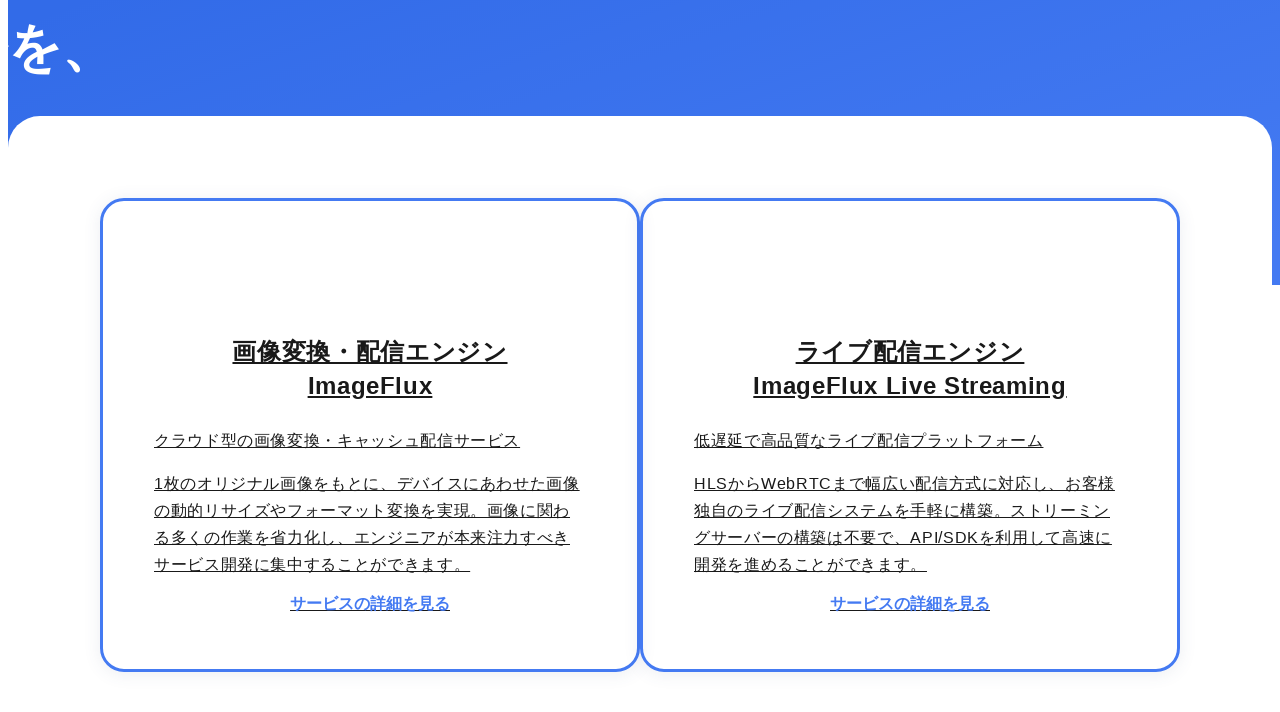

--- FILE ---
content_type: text/html; charset=UTF-8
request_url: https://imageflux.sakura.ad.jp/
body_size: 10462
content:
<!DOCTYPE html>
<html lang="ja">
<head>
  <meta charset="UTF-8">
  <meta name="viewport" content="width=device-width, initial-scale=1">
  <title>画像変換・ライブ配信クラウドサービス ImageFlux｜さくらインターネット</title>
  <!-- Google Tag Manager -->
<script>(function(w,d,s,l,i){w[l]=w[l]||[];w[l].push({'gtm.start':
new Date().getTime(),event:'gtm.js'});var f=d.getElementsByTagName(s)[0],
j=d.createElement(s),dl=l!='dataLayer'?'&l='+l:'';j.async=true;j.src=
'https://www.googletagmanager.com/gtm.js?id='+i+dl;f.parentNode.insertBefore(j,f);
})(window,document,'script','dataLayer','GTM-NL8DR22');</script>
<!-- End Google Tag Manager -->
  <link rel="canonical" href="https://imageflux.sakura.ad.jp/">
  <meta name="description" content="ImageFlux（イメージフラックス）は、画像やライブ映像を配信先端末に最適化したサイズで高速かつ高品質で配信を実現するクラウドサービスです。">
  <meta name="keywords" content="ImageFlux,クラウド画像変換サービス,ライブ配信サービス">
  <meta property="og:title" content="画像変換・ライブ配信クラウドサービス ImageFlux｜さくらインターネット">
  <meta property="og:type" content="website">
  <meta property="og:url" content="https://imageflux.sakura.ad.jp/">
  <meta property="og:image" content="https://imageflux.sakura.ad.jp/assets/images/common/ogp.png">
  <meta property="og:site_name" content="画像変換・ライブ配信クラウドサービス ImageFlux｜さくらインターネット">
  <meta property="og:description" content="ImageFlux（イメージフラックス）は、画像やライブ映像を配信先端末に最適化したサイズで高速かつ高品質で配信を実現するクラウドサービスです。">
  <link rel="preconnect" href="https://fonts.googleapis.com">
  <link rel="preconnect" href="https://fonts.gstatic.com" crossorigin>
  <link href="https://fonts.googleapis.com/css2?family=Harmattan:wght@400;500;600;700&family=Source+Code+Pro:wght@600&display=swap" rel="stylesheet">
  <link rel="stylesheet" href="https://maxcdn.bootstrapcdn.com/font-awesome/4.7.0/css/font-awesome.min.css">
  <link rel="stylesheet" href="/assets/css/style_imageflux.css">
  <link rel="stylesheet" href="/assets/js/lib/swiper-bundle.min.css">
  <script src="https://ajax.googleapis.com/ajax/libs/jquery/3.2.1/jquery.min.js"></script>
  <script src="/assets/js/lib/swiper-bundle.min.js"></script>
  <script src="/assets/js/lib/axios.min.js"></script>
  <script src="/assets/js/get_news.js" defer></script>
  <link rel="icon" type="image/png" href="https://www.sakura.ad.jp/resource/favicon/sakura_logo.png" />
<link rel="apple-touch-icon" type="image/png" href="https://www.sakura.ad.jp/resource/favicon/sakura_logo.png" />
<link rel="icon" type="image/png" sizes="16x16" href="https://www.sakura.ad.jp/resource/favicon/sakura_logo_16.png" />
<link rel="icon" type="image/png" sizes="32x32" href="https://www.sakura.ad.jp/resource/favicon/sakura_logo_32.png" /></head>
<body class="responsive">
  <!-- Google Tag Manager (noscript) -->
<noscript><iframe src="https://www.googletagmanager.com/ns.html?id=GTM-NL8DR22"
height="0" width="0" style="display:none;visibility:hidden"></iframe></noscript>
<!-- End Google Tag Manager (noscript) -->

  <div class="imageflux_contents home">
    <!--ImageFlux共通ヘッダー-->
    <header class="s-header">
  <div class="s-header__pannel">
    <div class="inner s-header__row">
      <div class="s-header__sp-head">
        <div class="s-header__logo">
          <a href="/">
            <img src="/assets/images/common/logo_simple_white.svg" class="imageflux_logo" alt="ImageFlux">
          </a>
        </div>
        <button class="s-header__menu" aria-expanded="false" aria-controls="nav" data-sp-show><span></span></button>
      </div>
      <nav class="s-gnav" id="gnav">
        <ul class="s-gnav__list">
          <li data-sp-hide>
            <button type="button" aria-expanded="false" aria-controls="services" class="s-gnav__button">提供サービス</button>
          </li>
          <li data-sp-show>
            <a href="/image/">ImageFlux<span class="sub_text">画像変換・配信エンジン</span></a>
          </li>
          <li data-sp-show>
            <a href="/livestreaming/">Live Streaming<span class="sub_text">ライブ配信エンジン</span></a>
          </li>
          <li>
            <a href="/document/">お役立ち情報</a>
          </li>
          <li>
            <a href="/column/">コラム</a>
          </li>
          <li>
            <a href="/case-study/">導入事例</a>
          </li>
          <li>
            <a href="https://console.imageflux.jp/auth/login" target="_blank" class="-newtab">ログイン</a>
          </li>
          <li class="for-sp" data-sp-show>
            <a href="/contact/" target="_blank">お問い合わせ</a>
          </li>
        </ul>
        <div class="s-gnav__cta" data-sp-hide>
          <a href="/contact/" target="_blank">お問い合わせ</a>
        </div>
      </nav>
    </div>
  </div>


  <div class="s-drawer" id="services" aria-hidden="true">
    <ul class="s-drawer__list">
      <li>
        <a href="/image/">ImageFlux 画像変換・配信エンジン</a>
        <p>1枚の画像をもとにデバイスに最適化された画像を簡単に生成し、高速かつ高品質で配信します。</p>
      </li>
      <li>
        <a href="/livestreaming/">ImageFlux Live Streaming ライブ配信エンジン</a>
        <p>インフラ運用不要のマネージドサービス。独自のライブ配信サービスを構築できます。</p>
      </li>
    </ul>
  </div>
</header>
    <!--/ImageFlux共通ヘッダー-->

    <main>
      <div class="home_hero">
        <figure class="hero_figure -figure1">
          <span class="code">https://p1-demo.imageflux.jp/<br>w=380,h=280,l=(%2Ftoplogo.png)/assets/img/image.png</span>
          <div class="hero_figure_box">
            <img src="/assets/images/top/illust_hero_01.svg" alt="画像編集">
          </div>
          <div class="ripple">
            <span></span>
            <span></span>
            <span></span>
            <span></span>
          </div>
        </figure>
        <h1 class="hero_headline">
          <span>Web開発を、</span>
          <span>もっと早く、</span>
          <span>もっと簡単に。</span>
        </h1>
        <figure class="hero_figure -figure2">
          <img src="/assets/images/top/illust_hero_02.svg" alt="ライブ配信">
          <span class="code">
            ACCESS_TOKEN="XX"
            CHANNEL_ID="XX"
            curl -H "Content-Type: application/json"
             \ -H "Authorization: Bearer ${ACCESS_TOKEN}"
             \ -H "x-sora-target: ImageFlux_20200207.ListPlaylistURLs"
             \ -d "{ \"channel_id\": \"${CHANNEL_ID}\" }" \ https://live-api.imageflux.jp/
          </span>
          <div class="ripple">
            <span></span>
            <span></span>
            <span></span>
            <span></span>
          </div>
        </figure>
      </div>

      <div class="container">
        <section class="layout_service">
          <div class="service_column">
            <div class="service_item">
              <a href="/image" class="service_link">
                <figure class="service_image">
                  <svg width="78" height="52" viewBox="0 0 78 52" fill="none" xmlns="http://www.w3.org/2000/svg">
                    <rect x="15.8137" y="11.3943" width="61.7913" height="40.6057" rx="3.23934" class="-fill1" />
                    <rect x="1.47161" y="1.07659" width="63.6381" height="42.4525" rx="4.16275" stroke-width="1.84682" class="-fill1 -stroke1" />
                    <path fill-rule="evenodd" clip-rule="evenodd" d="M32.3037 32.4836L27.9969 32.4788L18.1536 32.4897C17.5133 32.4904 17.1254 31.7827 17.4706 31.2434L27.5116 15.5511C27.8319 15.0505 28.5643 15.0539 28.8799 15.5574L35.8175 26.6248L39.8961 22.0488C40.2221 21.683 40.7958 21.6883 41.115 22.06L48.9218 31.1514C49.3731 31.6769 48.9991 32.4897 48.3063 32.4888L40.3683 32.4784L38.152 32.4813C38.1124 32.487 38.0717 32.49 38.0298 32.49L34.4734 32.486L32.3987 32.4887C32.3663 32.4887 32.3346 32.487 32.3037 32.4836Z" class="-fill2" />
                    <ellipse cx="42.1194" cy="13.4753" rx="3.53093" ry="3.53093" class="-fill2"/>
                  </svg>
                </figure>
                <div class="service_text">
                  <h2 class="service_title">
                    <span>画像変換・配信エンジン</span>
                    ImageFlux
                  </h2>
                  <p class="lead">クラウド型の画像変換・キャッシュ配信サービス</p>
                  <p>1枚のオリジナル画像をもとに、デバイスにあわせた画像の動的リサイズやフォーマット変換を実現。画像に関わる多くの作業を省力化し、エンジニアが本来注力すべきサービス開発に集中することができます。</p>
                </div>
                <span class="link -arrow">サービスの詳細を見る</span>
              </a>
            </div>
            <div class="service_item">
              <a href="/livestreaming" class="service_link">
                <figure class="service_image">
                  <svg width="76" height="50" viewBox="0 0 76 50" fill="none" xmlns="http://www.w3.org/2000/svg">
                    <path d="M72.9411 8.90405H18.1439C16.7302 8.90405 15.5842 9.95206 15.5842 11.2448V47.6593C15.5842 48.9521 16.7302 50.0001 18.1439 50.0001H72.9411C74.3547 50.0001 75.5007 48.9521 75.5007 47.6593V11.2448C75.5007 9.95206 74.3547 8.90405 72.9411 8.90405Z" class="-fill1"/>
                    <path d="M70.6469 16.4688H20.4381C20.0025 16.4688 19.7848 16.4688 19.6476 16.6017L19.6371 16.6122C19.5041 16.7494 19.5041 16.9672 19.5041 17.4027V45.6111C19.5041 46.0466 19.5041 46.2644 19.6371 46.4016L19.6476 46.4121C19.7848 46.545 20.0025 46.545 20.4381 46.545H70.6469C71.0824 46.545 71.3002 46.545 71.4374 46.4121L71.4479 46.4016C71.5808 46.2644 71.5808 46.0466 71.5808 45.6111V17.4027C71.5808 16.9672 71.5808 16.7494 71.4479 16.6122L71.4374 16.6017C71.3002 16.4688 71.0824 16.4688 70.6469 16.4688Z" stroke-width="1.28305" stroke-miterlimit="10" class="-fill2 -stroke1"/>
                    <path d="M51.4984 26.199C51.4984 29.3236 48.8359 31.8498 45.5428 31.8498C42.2498 31.8498 39.5873 29.3236 39.5873 26.199C39.5873 23.0745 42.2498 20.5483 45.5428 20.5483C48.8359 20.5483 51.4984 23.0745 51.4984 26.199Z" class="-fill1"/>
                    <path d="M57.4533 47.9455C57.4533 43.5036 56.3883 37.3713 55.1832 35.8251C54.0762 34.41 49.9283 32.877 45.5422 32.877C41.1561 32.877 37.0222 34.3969 35.9012 35.8251C34.6961 37.3713 33.6311 43.5036 33.6311 47.9455H57.4533Z" class="-fill1"/>
                    <rect x="1.41641" y="3.80316" width="35.6997" height="14.5127" rx="2.60613" stroke-width="2.16566" class="-fill1 -stroke1"/>
                    <path d="M7.69824 8.47417H9.13319V13.7935H12.3138V15H7.69824V8.47417ZM13.2989 8.47417H14.7338V15H13.2989V8.47417ZM19.2116 15H17.5939L15.4826 8.47417H16.9541L18.4073 13.0624H18.4256L19.8971 8.47417H21.3778L19.2116 15ZM22.117 8.47417H26.9977V9.68063H23.552V11.079H26.7143V12.1941H23.552V13.7935H27.0708V15H22.117V8.47417Z" class="-fill2"/>
                    <ellipse cx="30.6807" cy="11.0872" rx="2.28495" ry="2.16799" class="-fill2"/>
                    <ellipse cx="69.3645" cy="12.6711" rx="1.80472" ry="1.71234" class="-fill2"/>
                  </svg>
                </figure>
                <div class="service_text">
                  <h2 class="service_title">
                    <span>ライブ配信エンジン</span>
                    ImageFlux Live Streaming
                  </h2>
                  <p class="lead">低遅延で高品質な<br class="show_mobile">ライブ配信プラットフォーム</p>
                  <p>HLSからWebRTCまで幅広い配信方式に対応し、お客様独自のライブ配信システムを手軽に構築。ストリーミングサーバーの構築は不要で、API/SDKを利用して高速に開発を進めることができます。</p>
                </div>
                <span class="link -arrow">サービスの詳細を見る</span>
              </a>
            </div>
          </div>
        </section>
        <section class="layout_news">
          <div class="inner">
            <h2 class="home-headline">
              <span class="-en">NEWS</span>
              お知らせ
            </h2>
            <ul class="news_list" id="newslist">
              <li class="news_empty_message">現在表示できるお知らせはありません。</li>
            </ul>
            <p class="link_to_sakuranews">
              <a href="https://www.sakura.ad.jp/information/tag/imageflux/" target="_blank">一覧を見る</a>
            </p>
          </div>
        </section>

        <section class="layout_case">
          <div class="inner">
            <div class="section_head">
              <h2 class="home-headline">
                <span class="-en">CASE</span>
                導入事例
              </h2>
              <p class="lead">ImageFluxをご利用いただいているお客様の事例をご紹介します。</p>
              <a data-gtm-category="link" data-gtm-action="click" data-gtm-label="【総合トップ】＞導入事例＞一覧を見る" href="/case-study/" class="click-area button">一覧を見る</a>
            </div>
            <div class="case_area">
              <div class="swiper case_slider">
                <div class="swiper-wrapper">
                              <div class="item">
              <a href="/case-study/fuller-inc/" class="click-area">
                <div class="image">
                  <img src="https://p1-9d09eeee.imageflux.jp/c!/a=0,u=0,f=webp:jpg,q=75/case-study/common/photo_fuller-inc.jpg" alt="フラー株式会社 ImageFlux導入事例">
                </div>
                <div class="text-area">
                  <span class="label">WEBサービス＆アプリ提供者</span>
                  <h2 class="title"><span class="text">フラー株式会社</span></h2>
                  <p class="lead">スマートフォンアプリ特有の課題「過酷な通信環境下での画像表示」をImageFluxで解決</p>
                  <div class="service-label"><span class="text">画像変換・配信エンジン<br>（ImageFlux）</span></div>
                </div>
              </a>
            </div>
            <div class="item">
              <a href="/case-study/tribeau/" class="click-area">
                <div class="image">
                  <img src="https://p1-9d09eeee.imageflux.jp/c!/a=0,u=0,f=webp:jpg,q=75/case-study/common/photo_tribeau.jpg" alt="株式会社トリビュー ImageFlux導入事例">
                </div>
                <div class="text-area">
                  <span class="label">WEBサービス＆アプリ提供者</span>
                  <h2 class="title"><span class="text">株式会社トリビュー</span></h2>
                  <p class="lead">ImageFlux導入だけで「PageSpeed Insights」スコアが30上昇！美容医療口コミ・予約アプリ トリビュー導入事例</p>
                  <div class="service-label"><span class="text">画像変換・配信エンジン<br>（ImageFlux）</span></div>
                </div>
              </a>
            </div>
            <div class="item">
              <a href="/case-study/photocreate/" class="click-area">
                <div class="image">
                  <img src="https://p1-9d09eeee.imageflux.jp/c!/a=0,u=0,f=webp:jpg,q=75/case-study/common/photo_photocreate.jpg" alt="株式会社フォトクリエイト ImageFlux導入事例">
                </div>
                <div class="text-area">
                  <span class="label">WEBサービス＆アプリ提供者</span>
                  <h2 class="title"><span class="text">株式会社フォトクリエイト</span></h2>
                  <p class="lead">写真販売の老舗がImageFlux導入で実感した「巨人の肩に乗る」メリット</p>
                  <div class="service-label"><span class="text">画像変換・配信エンジン<br>（ImageFlux）</span></div>
                </div>
              </a>
            </div>
            <div class="item">
              <a href="/case-study/kajima/" class="click-area">
                <div class="image">
                  <img src="https://p1-9d09eeee.imageflux.jp/c!/a=0,u=0,f=webp:jpg,q=75/case-study/common/photo_kajima.jpg" alt="鹿島建設株式会社 ImageFlux Live Streaming導入事例">
                </div>
                <div class="text-area">
                  <span class="label">製造・インフラ・建設</span>
                  <h2 class="title"><span class="text">鹿島建設株式会社</span></h2>
                  <p class="lead">鹿島建設がImageFluxでCFT工事の映像配信システムを開発　効率的な遠隔監視で労務負荷の大幅な低減へ！</p>
                  <div class="service-label"><span class="text">ライブ配信エンジン<br>（ImageFlux Live Streaming）</span></div>
                </div>
              </a>
            </div>
            <div class="item">
              <a href="/case-study/shueisha/" class="click-area">
                <div class="image">
                  <img src="https://p1-9d09eeee.imageflux.jp/c!/a=0,u=0,f=webp:jpg,q=75/case-study/common/photo_shueisha.jpg" alt="株式会社集英社 ImageFlux導入事例">
                </div>
                <div class="text-area">
                  <span class="label">メディア・エンターテイメント</span>
                  <h2 class="title"><span class="text">株式会社集英社</span></h2>
                  <p class="lead">集英社がデジタル化に注力：「HAPPY PLUS」にImageFlux導入で次世代画像形式による配信を実現！</p>
                  <div class="service-label"><span class="text">画像変換・配信エンジン<br>（ImageFlux）</span></div>
                </div>
              </a>
            </div>
            <div class="item">
              <a href="/case-study/atsp/" class="click-area">
                <div class="image">
                  <img src="https://p1-9d09eeee.imageflux.jp/c!/a=0,u=0,f=webp:jpg,q=75/case-study/common/photo_atsp.jpg" alt="株式会社アットサポート ImageFlux導入事例">
                </div>
                <div class="text-area">
                  <span class="label">メディア・エンターテイメント</span>
                  <h2 class="title"><span class="text">株式会社アットサポート</span></h2>
                  <p class="lead">ImageFluxでサイトの表示速度が40%短縮！簡単に導入でき、ライターの画像アップロードの手間も削減</p>
                  <div class="service-label"><span class="text">画像変換・配信エンジン<br>（ImageFlux）</span></div>
                </div>
              </a>
            </div>
            <div class="item">
              <a href="/case-study/tsumikiinc/" class="click-area">
                <div class="image">
                  <img src="https://p1-9d09eeee.imageflux.jp/c!/a=0,u=0,f=webp:jpg,q=75/case-study/common/photo_tsumikiinc.jpg" alt="株式会社つみき ImageFlux導入事例">
                </div>
                <div class="text-area">
                  <span class="label">メディア・エンターテイメント</span>
                  <h2 class="title"><span class="text">株式会社つみき</span></h2>
                  <p class="lead">映画／ドラマ情報の「Filmarks」、画像配信の悩みをImageFluxで解決</p>
                  <div class="service-label"><span class="text">画像変換・配信エンジン<br>（ImageFlux）</span></div>
                </div>
              </a>
            </div>
            <div class="item">
              <a href="/case-study/shiseido/" class="click-area">
                <div class="image">
                  <img src="https://p1-9d09eeee.imageflux.jp/c!/a=0,u=0,f=webp:jpg,q=75/case-study/common/photo_shiseido.jpg" alt="資生堂ジャパン株式会社 ImageFlux導入事例">
                </div>
                <div class="text-area">
                  <span class="label">EC・流通・サービス</span>
                  <h2 class="title"><span class="text">資生堂ジャパン株式会社</span></h2>
                  <p class="lead">「ワタシプラス」の画像表示を大幅に高速化。作業負荷を増やすことなく簡単に実現。</p>
                  <div class="service-label"><span class="text">画像変換・配信エンジン<br>（ImageFlux）</span></div>
                </div>
              </a>
            </div>
            <div class="item">
              <a href="/case-study/binc/" class="click-area">
                <div class="image">
                  <img src="https://p1-9d09eeee.imageflux.jp/c!/a=0,u=0,f=webp:jpg,q=75/case-study/common/photo_binc.jpg" alt="BASE株式会社 ImageFlux導入事例">
                </div>
                <div class="text-area">
                  <span class="label">EC・流通・サービス</span>
                  <h2 class="title"><span class="text">BASE株式会社</span></h2>
                  <p class="lead">サムネイル画像の生成にImageFluxを活用してネットショップのレスポンスを大幅に改善</p>
                  <div class="service-label"><span class="text">画像変換・配信エンジン<br>（ImageFlux）</span></div>
                </div>
              </a>
            </div>
            <div class="item">
              <a href="/case-study/mercari/" class="click-area">
                <div class="image">
                  <img src="https://p1-9d09eeee.imageflux.jp/c!/a=0,u=0,f=webp:jpg,q=75/case-study/common/photo_mercari.jpg" alt="株式会社メルカリ ImageFlux導入事例">
                </div>
                  <div class="text-area">
                  <span class="label">EC・流通・サービス</span>
                  <h2 class="title"><span class="text">株式会社メルカリ</span></h2>
                  <p class="lead">メルカリではCDNの裏側にImageFluxを配置し、配信コストの削減と、快適なアプリを実現</p>
                  <div class="service-label"><span class="text">画像変換・配信エンジン<br>（ImageFlux）</span></div>
                </div>
              </a>
            </div>
            <div class="item">
              <a href="/case-study/stores/" class="click-area">
                <div class="image">
                  <img src="https://p1-9d09eeee.imageflux.jp/c!/a=0,u=0,f=webp:jpg,q=75/case-study/common/photo_stores.jpg" alt="STORES 株式会社 ImageFlux導入事例">
                </div>
                <div class="text-area">
                  <span class="label">EC・流通・サービス</span>
                  <h2 class="title"><span class="text">STORES 株式会社</span></h2>
                  <p class="lead">画像処理と配信をImageFluxに任せてSTORES.jpの開発・運用の効率化に成功</p>
                  <div class="service-label"><span class="text">画像変換・配信エンジン<br>（ImageFlux）</span></div>
                </div>
              </a>
            </div>
            <div class="item">
              <a href="/case-study/ivstv/" class="click-area">
                <div class="image">
                  <img src="https://p1-9d09eeee.imageflux.jp/c!/a=0,u=0,f=webp:jpg,q=75/case-study/common/photo_ivstv.jpg" alt="IVSテレビ制作株式会社 ImageFlux Live Streaming導入事例">
                </div>
                <div class="text-area">
                  <span class="label">メディア・エンターテイメント</span>
                  <h2 class="title"><span class="text">IVSテレビ制作株式会社</span></h2>
                  <p class="lead">ImageFluxで働き方改革 超低遅延のライブ配信で編集業務を後押し</p>
                  <div class="service-label"><span class="text">ライブ配信エンジン<br>（ImageFlux Live Streaming）</span></div>
                </div>
              </a>
            </div>
            <div class="item">
              <a href="/case-study/omnibusjp/" class="click-area">
                <div class="image">
                  <img src="https://p1-9d09eeee.imageflux.jp/c!/a=0,u=0,f=webp:jpg,q=75/case-study/common/photo_omnibusjp.jpg" alt="株式会社オムニバス・ジャパン ImageFlux Live Streaming導入事例">
                </div>
                <div class="text-area">
                  <span class="label">メディア・エンターテイメント</span>
                  <h2 class="title"><span class="text">株式会社オムニバス・ジャパン</span></h2>
                  <p class="lead">ImageFluxで開発期間を短縮 マネージドサービスの利点で運用保守の懸念も払拭</p>
                  <div class="service-label"><span class="text">ライブ配信エンジン<br>（ImageFlux Live Streaming）</span></div>
                </div>
              </a>
            </div>
            <div class="item">
              <a href="/case-study/arav/" class="click-area">
                <div class="image">
                  <img src="https://p1-9d09eeee.imageflux.jp/c!/a=0,u=0,f=webp:jpg,q=75/case-study/common/photo_arav.jpg" alt="ARAV株式会社 ImageFlux Live Streaming導入事例">
                </div>
                <div class="text-area">
                  <span class="label">製造・インフラ・建設</span>
                  <h2 class="title"><span class="text">ARAV株式会社</span></h2>
                  <p class="lead">スタートアップでImageFluxを利用。プラットフォーム構築の鍵はスピード感。</p>
                  <div class="service-label"><span class="text">ライブ配信エンジン<br>（ImageFlux Live Streaming）</span></div>
                </div>
              </a>
            </div>
                </div>
                <button class="swiper-button-next">
                  <svg width="64" height="15" viewBox="0 0 64 15" fill="none" xmlns="http://www.w3.org/2000/svg">
                    <path d="M50 1L63 14H1" stroke="#447AF2" stroke-width="2" stroke-linecap="round" stroke-linejoin="round"/>
                  </svg>
                </button>
              </div>
            </div>
          </div>
          <div class="case_ticker ticker_slider1">
            <div class="case_ticker_slide">
              <div>
                <img src="/assets/images/logo/mercari.png" srcset="/assets/images/logo/mercari.png 1x,/assets/images/logo/mercari@2x.png 2x" alt="mercari">
              </div>
              <div>
                <img src="/assets/images/logo/stores.png" srcset="/assets/images/logo/stores.png 1x,/assets/images/logo/stores@2x.png 2x" alt="stores" class="logo_stores">
              </div>
              <div>
                <img src="/assets/images/logo/shiseido.png" srcset="/assets/images/logo/shiseido.png 1x,/assets/images/logo/shiseido@2x.png 2x" alt="資生堂">
              </div>
              <div>
                <img src="/assets/images/logo/kajima.png" srcset="/assets/images/logo/kajima.png 1x,/assets/images/logo/kajima@2x.png 2x" alt="鹿島建設">
              </div>
              <div>
                <img src="/assets/images/logo/arav.png" srcset="/assets/images/logo/arav.png 1x,/assets/images/logo/arav@2x.png 2x" alt="ARAV">
              </div>
              <div>
                <img src="/assets/images/logo/csp.png" srcset="/assets/images/logo/csp.png 1x,/assets/images/logo/csp@2x.png 2x" alt="クスパ">
              </div>
              <div>
                <img src="/assets/images/logo/market.png" srcset="/assets/images/logo/market.png 1x,/assets/images/logo/market@2x.png 2x" alt="くらしのマーケット">
              </div>
              <div>
                <img src="/assets/images/logo/davincistudio.png" srcset="/assets/images/logo/davincistudio.png 1x,/assets/images/logo/davincistudio@2x.png 2x" alt="Da Vinci Studio">
              </div>
              <div>
                <img src="/assets/images/logo/domingo.png" srcset="/assets/images/logo/domingo.png 1x,/assets/images/logo/domingo@2x.png 2x" alt="Domingo">
              </div>
              <div>
                <img src="/assets/images/logo/filmarks.png" srcset="/assets/images/logo/filmarks.png 1x,/assets/images/logo/filmarks@2x.png 2x" alt="Filmarks">
              </div>
              <div>
                <img src="/assets/images/logo/fuller-inc.png" srcset="/assets/images/logo/fuller-inc.png 1x,/assets/images/logo/fuller-inc@2x.png 2x" alt="FULLER" class="logo_fuller-inc">
              </div>
              <div>
                <img src="/assets/images/logo/goodpatch.png" srcset="/assets/images/logo/goodpatch.png 1x,/assets/images/logo/goodpatch@2x.png 2x" alt="Goodpatch">
              </div>
              <div>
                <img src="/assets/images/logo/atsp.png" srcset="/assets/images/logo/atsp.png 1x,/assets/images/logo/atsp@2x.png 2x" alt="八王子ジャーニー">
              </div>
              <div>
                <img src="/assets/images/logo/hamee.png" srcset="/assets/images/logo/hamee.png 1x,/assets/images/logo/hamee@2x.png 2x" alt="Hamee">
              </div>
              <div>
                <img src="/assets/images/logo/shueisha.png" srcset="/assets/images/logo/shueisha.png 1x,/assets/images/logo/shueisha@2x.png 2x" alt="集英社">
              </div>
              <div>
                <img src="/assets/images/logo/ivs.png" srcset="/assets/images/logo/ivs.png 1x,/assets/images/logo/ivs@2x.png 2x" alt="IVSテレビ制作">
              </div>
              <div>
                <img src="/assets/images/logo/jmo.png" srcset="/assets/images/logo/jmo.png 1x,/assets/images/logo/jmo@2x.png 2x" alt="john masters organics">
              </div>
              <div>
                <img src="/assets/images/logo/kayac.png" srcset="/assets/images/logo/kayac.png 1x,/assets/images/logo/kayac@2x.png 2x" alt="カヤック">
              </div>
              <div>
                <img src="/assets/images/logo/leverages.png" srcset="/assets/images/logo/leverages.png 1x,/assets/images/logo/leverages@2x.png 2x" alt="Leverages">
              </div>
              <div>
                <img src="/assets/images/logo/livepocket.png" srcset="/assets/images/logo/livepocket.png 1x,/assets/images/logo/livepocket@2x.png 2x" alt="Livepocket">
              </div>
              <div>
                <img src="/assets/images/logo/tokubai.png" srcset="/assets/images/logo/tokubai.png 1x,/assets/images/logo/tokubai@2x.png 2x" alt="ロコガイド">
              </div>
              <div>
                <img src="/assets/images/logo/manga.png" srcset="/assets/images/logo/manga.png 1x,/assets/images/logo/manga@2x.png 2x" alt="マンガハック">
              </div>
              <div>
                <img src="/assets/images/logo/mixi.png" srcset="/assets/images/logo/mixi.png 1x,/assets/images/logo/mixi@2x.png 2x" alt="mixi">
              </div>
              <div>
                <img src="/assets/images/logo/omunibusjapan.png" srcset="/assets/images/logo/omunibusjapan.png 1x,/assets/images/logo/omunibusjapan@2x.png 2x" alt="OMNIBUS JAPAN">
              </div>
              <div>
                <img src="/assets/images/logo/photocreate.png" srcset="/assets/images/logo/photocreate.png 1x,/assets/images/logo/photocreate@2x.png 2x" alt="Photo Create">
              </div>
              <div>
                <img src="/assets/images/logo/tabilabo.png" srcset="/assets/images/logo/tabilabo.png 1x,/assets/images/logo/tabilabo@2x.png 2x" alt="TABI LABO">
              </div>
              <div>
                <img src="/assets/images/logo/tabio.png" srcset="/assets/images/logo/tabio.png 1x,/assets/images/logo/tabio@2x.png 2x" alt="Tabio">
              </div>
              <div>
                <img src="/assets/images/logo/tellus.png" srcset="/assets/images/logo/tellus.png 1x,/assets/images/logo/tellus@2x.png 2x" alt="Tellus">
              </div>
              <div>
                <img src="/assets/images/logo/alink.png" srcset="/assets/images/logo/alink.png 1x,/assets/images/logo/alink@2x.png 2x" alt="tenki.jp">
              </div>
              <div>
                <img src="/assets/images/logo/timee.png" srcset="/assets/images/logo/timee.png 1x,/assets/images/logo/timee@2x.png 2x" alt="Timee">
              </div>
              <div>
                <img src="/assets/images/logo/tribeau.png" srcset="/assets/images/logo/tribeau.png 1x,/assets/images/logo/tribeau@2x.png 2x" alt="TRIBEAU" class="logo_tribeau">
              </div>
              <div>
                <img src="/assets/images/logo/VOP.png" srcset="/assets/images/logo/VOP.png 1x,/assets/images/logo/VOP@2x.png 2x" alt="Virtual Ocean Project">
              </div>
              <div>
                <img src="/assets/images/logo/fventures.png" srcset="/assets/images/logo/fventures.png 1x,/assets/images/logo/fventures@2x.png 2x" alt="FVentures">
              </div>
              <div>
                <img src="/assets/images/logo/theseed.png" srcset="/assets/images/logo/theseed.png 1x,/assets/images/logo/theseed@2x.png 2x" alt="THE SEED">
              </div>
              <div>
                <img src="/assets/images/logo/tlm.png" srcset="/assets/images/logo/tlm.png 1x,/assets/images/logo/tlm@2x.png 2x" alt="TLM">
              </div>
            </div>
          </div>
          <div class="case_ticker ticker_slider2">
            <div class="case_ticker_slide">
              <div>
                <img src="/assets/images/logo/domingo.png" srcset="/assets/images/logo/domingo.png 1x,/assets/images/logo/domingo@2x.png 2x" alt="Domingo">
              </div>
              <div>
                <img src="/assets/images/logo/filmarks.png" srcset="/assets/images/logo/filmarks.png 1x,/assets/images/logo/filmarks@2x.png 2x" alt="Filmarks">
              </div>
              <div>
                <img src="/assets/images/logo/fuller-inc.png" srcset="/assets/images/logo/fuller-inc.png 1x,/assets/images/logo/fuller-inc@2x.png 2x" alt="FULLER" class="logo_fuller-inc">
              </div>
              <div>
                <img src="/assets/images/logo/goodpatch.png" srcset="/assets/images/logo/goodpatch.png 1x,/assets/images/logo/goodpatch@2x.png 2x" alt="Goodpatch">
              </div>
              <div>
                <img src="/assets/images/logo/atsp.png" srcset="/assets/images/logo/atsp.png 1x,/assets/images/logo/atsp@2x.png 2x" alt="八王子ジャーニー">
              </div>
              <div>
                <img src="/assets/images/logo/hamee.png" srcset="/assets/images/logo/hamee.png 1x,/assets/images/logo/hamee@2x.png 2x" alt="Hamee">
              </div>
              <div>
                <img src="/assets/images/logo/shueisha.png" srcset="/assets/images/logo/shueisha.png 1x,/assets/images/logo/shueisha@2x.png 2x" alt="集英社">
              </div>
              <div>
                <img src="/assets/images/logo/ivs.png" srcset="/assets/images/logo/ivs.png 1x,/assets/images/logo/ivs@2x.png 2x" alt="IVSテレビ制作">
              </div>
              <div>
                <img src="/assets/images/logo/jmo.png" srcset="/assets/images/logo/jmo.png 1x,/assets/images/logo/jmo@2x.png 2x" alt="john masters organics">
              </div>
              <div>
                <img src="/assets/images/logo/kayac.png" srcset="/assets/images/logo/kayac.png 1x,/assets/images/logo/kayac@2x.png 2x" alt="カヤック">
              </div>
              <div>
                <img src="/assets/images/logo/leverages.png" srcset="/assets/images/logo/leverages.png 1x,/assets/images/logo/leverages@2x.png 2x" alt="Leverages">
              </div>
              <div>
                <img src="/assets/images/logo/livepocket.png" srcset="/assets/images/logo/livepocket.png 1x,/assets/images/logo/livepocket@2x.png 2x" alt="Livepocket">
              </div>
              <div>
                <img src="/assets/images/logo/tokubai.png" srcset="/assets/images/logo/tokubai.png 1x,/assets/images/logo/tokubai@2x.png 2x" alt="ロコガイド">
              </div>
              <div>
                <img src="/assets/images/logo/manga.png" srcset="/assets/images/logo/manga.png 1x,/assets/images/logo/manga@2x.png 2x" alt="マンガハック">
              </div>
              <div>
                <img src="/assets/images/logo/mixi.png" srcset="/assets/images/logo/mixi.png 1x,/assets/images/logo/mixi@2x.png 2x" alt="mixi">
              </div>
              <div>
                <img src="/assets/images/logo/omunibusjapan.png" srcset="/assets/images/logo/omunibusjapan.png 1x,/assets/images/logo/omunibusjapan@2x.png 2x" alt="OMNIBUS JAPAN">
              </div>
              <div>
                <img src="/assets/images/logo/photocreate.png" srcset="/assets/images/logo/photocreate.png 1x,/assets/images/logo/photocreate@2x.png 2x" alt="Photo Create">
              </div>
              <div>
                <img src="/assets/images/logo/tabilabo.png" srcset="/assets/images/logo/tabilabo.png 1x,/assets/images/logo/tabilabo@2x.png 2x" alt="TABI LABO">
              </div>
              <div>
                <img src="/assets/images/logo/tabio.png" srcset="/assets/images/logo/tabio.png 1x,/assets/images/logo/tabio@2x.png 2x" alt="Tabio">
              </div>
              <div>
                <img src="/assets/images/logo/tellus.png" srcset="/assets/images/logo/tellus.png 1x,/assets/images/logo/tellus@2x.png 2x" alt="Tellus">
              </div>
              <div>
                <img src="/assets/images/logo/alink.png" srcset="/assets/images/logo/alink.png 1x,/assets/images/logo/alink@2x.png 2x" alt="tenki.jp">
              </div>
              <div>
                <img src="/assets/images/logo/timee.png" srcset="/assets/images/logo/timee.png 1x,/assets/images/logo/timee@2x.png 2x" alt="Timee">
              </div>
              <div>
                <img src="/assets/images/logo/tribeau.png" srcset="/assets/images/logo/tribeau.png 1x,/assets/images/logo/tribeau@2x.png 2x" alt="TRIBEAU" class="logo_tribeau">
              </div>
              <div>
                <img src="/assets/images/logo/VOP.png" srcset="/assets/images/logo/VOP.png 1x,/assets/images/logo/VOP@2x.png 2x" alt="Virtual Ocean Project">
              </div>
              <div>
                <img src="/assets/images/logo/fventures.png" srcset="/assets/images/logo/fventures.png 1x,/assets/images/logo/fventures@2x.png 2x" alt="FVentures">
              </div>
              <div>
                <img src="/assets/images/logo/theseed.png" srcset="/assets/images/logo/theseed.png 1x,/assets/images/logo/theseed@2x.png 2x" alt="THE SEED">
              </div>
              <div>
                <img src="/assets/images/logo/tlm.png" srcset="/assets/images/logo/tlm.png 1x,/assets/images/logo/tlm@2x.png 2x" alt="TLM">
              </div>
              <div>
                <img src="/assets/images/logo/mercari.png" srcset="/assets/images/logo/mercari.png 1x,/assets/images/logo/mercari@2x.png 2x" alt="mercari">
              </div>
              <div>
                <img src="/assets/images/logo/stores.png" srcset="/assets/images/logo/stores.png 1x,/assets/images/logo/stores@2x.png 2x" alt="stores" class="logo_stores">
              </div>
              <div>
                <img src="/assets/images/logo/shiseido.png" srcset="/assets/images/logo/shiseido.png 1x,/assets/images/logo/shiseido@2x.png 2x" alt="資生堂">
              </div>
              <div>
                <img src="/assets/images/logo/kajima.png" srcset="/assets/images/logo/kajima.png 1x,/assets/images/logo/kajima@2x.png 2x" alt="鹿島建設">
              </div>
              <div>
                <img src="/assets/images/logo/arav.png" srcset="/assets/images/logo/arav.png 1x,/assets/images/logo/arav@2x.png 2x" alt="ARAV">
              </div>
              <div>
                <img src="/assets/images/logo/csp.png" srcset="/assets/images/logo/csp.png 1x,/assets/images/logo/csp@2x.png 2x" alt="クスパ">
              </div>
              <div>
                <img src="/assets/images/logo/market.png" srcset="/assets/images/logo/market.png 1x,/assets/images/logo/market@2x.png 2x" alt="くらしのマーケット">
              </div>
              <div>
                <img src="/assets/images/logo/davincistudio.png" srcset="/assets/images/logo/davincistudio.png 1x,/assets/images/logo/davincistudio@2x.png 2x" alt="Da Vinci Studio">
              </div>
            </div>
          </div>
        </section>

        <section class="layout_document">
          <div class="inner">
            <div class="document_head">
              <h2 class="home-headline">
                <span class="-en">DOCUMENTS</span>
                資料ダウンロード
              </h2>
              <div class="document_text">
                <a href="/document/#service-document" class="button">すべての資料を見る</a>
                <p class="lead">ImageFluxに関連する資料を全て無料でダウンロードできます。<br>ご覧になりたい資料をクリックしフォームより送信してください。</p>
              </div>
            </div>
            <div class="document_list document_slider swiper">
              <div class="swiper-wrapper">
                <div class="swiper-slide item">
                  <a href="https://www.sakura.ad.jp/document/imageflux/" class="click-area hover-scale">
                    <img src="https://p1-9d09eeee.imageflux.jp/c!/a=0,u=0,f=webp:png,q=75/top/thumbnail_image@2x.png" alt="画像変換・配信エンジン ImageFlux サービス紹介資料">
                  </a>
                </div>
                <div class="swiper-slide item">
                  <a href="https://www.sakura.ad.jp/document/livestreaming/" class="click-area hover-scale">
                    <img src="https://p1-9d09eeee.imageflux.jp/c!/a=0,u=0,f=webp:png,q=75/top/thumbnail_livestreaming@2x.png" alt="ライブ配信エンジン ImageFlux LiveStreaming サービス紹介資料">
                  </a>
                </div>
              </div>
            </div>
          </div>
        </section>
        <section class="layout_column">
          <div class="inner">
            <div class="section_head">
              <h2 class="home-headline">
                <span class="-en">COLUMN</span>
                コラム
              </h2>
              <p class="lead">画像変換、ライブ配信に関するWebマスターやエンジニアが抱えるお悩みや、Web技術などをもとに様々な観点で考察しました。</p>
              <a data-gtm-category="link" data-gtm-action="click" data-gtm-label="【総合トップ】＞コラム＞一覧を見る" href="/column/" class="click-area button">一覧を見る</a>
            </div>
            <ul class="column_list">
              <li class="item">
              <a href="/column/image-seo/" class="click-area">
                <div class="image">
                  <img src="https://p1-9d09eeee.imageflux.jp/c!/a=0,u=0,f=webp:auto,q=75/column/common/image-seo.jpg" alt="">
                </div>
                <div class="text-area">
                  <h2 class="title">画像SEOとは？検索流入を増やす最適化手法と表示速度改善のポイント</h2>
                  <p class="lead description">画像SEOとは検索エンジンが画像を適切に認識できるよう最適化する施策です。ファイル名・alt属性の設定から画像圧縮・WebP活用まで、画像検索からの流入拡大と表示速度改善を同時に実現する具体的手法を解説します。</p>
                  <div class="more-link">
                    <span class="text">記事を読む<i class="fa fa-angle-right"></i></span>
                  </div>
                </div>
              </a>
            </li><li class="item">
              <a href="/column/pricing-plan/" class="click-area">
                <div class="image">
                  <img src="https://p1-9d09eeee.imageflux.jp/c!/a=0,u=0,f=webp:auto,q=75/column/common/pricing-plan.jpg" alt="">
                </div>
                <div class="text-area">
                  <h2 class="title">ImageFluxの料金プランはどうなっている？各プランの特徴と転送料の仕組みについて解説！</h2>
                  <p class="lead description">お客さまのオリジンとサービスUIとの間に立ち、シームレスな画像最適化とキャッシュを提供するImageFlux。その利用料金には、4つのプランがあります。今回のコラムでは、ImageFluxsのプラン選択を「最適化」すべく、各プランの特徴とつまずきやすい転送量の仕組みについて解説しています。</p>
                  <div class="more-link">
                    <span class="text">記事を読む<i class="fa fa-angle-right"></i></span>
                  </div>
                </div>
              </a>
            </li><li class="item">
              <a href="/column/owndomain/" class="click-area">
                <div class="image">
                  <img src="https://p1-9d09eeee.imageflux.jp/c!/a=0,u=0,f=webp:auto,q=75/column/common/owndomain.jpg" alt="">
                </div>
                <div class="text-area">
                  <h2 class="title">独自ドメインで画像CDNを運用するメリットとは？ブランディングと表示速度を両立</h2>
                  <p class="lead description">Webサイトやメールだけでなく、画像配信も独自ドメインで統一することで、ブランドの信頼性が向上し、画像SEOでのコントロール範囲が増えます。この記事では、ImageFluxを使ったカスタムドメインの設定方法から、運用上の注意点、SSL/TLS証明書の管理まで、実務担当者が押さえておきたいポイントをわかりやすく解説します。</p>
                  <div class="more-link">
                    <span class="text">記事を読む<i class="fa fa-angle-right"></i></span>
                  </div>
                </div>
              </a>
            </li>            </ul>
          </div>
        </section>
      </div>
    </main>

    <!--ImageFlux共通フッター-->
    <div class="s-footer">
  <div class="s-footer__inner">
    <div class="s-footer__head">
      <figure class="imageflux_logo">
        <a href="/">
          <img src="/assets/images/common/img_logo-footer.svg" alt="ImageFluxサービスロゴ">
        </a>
      </figure>
      <a href="/contact/" class="button" target="_blank" rel="noopener">導入のご相談・お問い合わせ</a>
      <a href="https://x.com/imageflux_jp" class="x_link" target="_blank">
        <svg xmlns="http://www.w3.org/2000/svg" viewBox="0 0 1200 1227" fill="none">
          <path d="M714.163 519.284L1160.89 0H1055.03L667.137 450.887L357.328 0H0L468.492 681.821L0 1226.37H105.866L515.491 750.218L842.672 1226.37H1200L714.137 519.284H714.163ZM569.165 687.828L521.697 619.934L144.011 79.6944H306.615L611.412 515.685L658.88 583.579L1055.08 1150.3H892.476L569.165 687.854V687.828Z" fill="black"/>
        </svg>
        @imageflux_jp</a>
    </div>
    <nav class="s-footer__navi">
      <dl>
        <dt><a href="/image/" aria-expanded="false" aria-controls="image" class="s-footer__navi-button">画像変換・配信エンジン</a></dt>
        <dd id="image">
          <ul class="s-footer__navi-list">
            <li data-sp-show><a href="/image/">画像変換・配信エンジン｜トップページ</a></li>
            <li><a href="/image/service/">サービス詳細</a></li>
            <li><a href="/image/price/">料金プラン</a></li>
            <li><a href="/image/howtouse/">業界ごとの活用方法</a></li>
          </ul>
        </dd>
      </dl>
      <dl>
        <dt><a href="/livestreaming/" aria-expanded="false" aria-controls="livestreaming" class="s-footer__navi-button">ライブ配信エンジン</a></dt>
        <dd id="livestreaming">
          <ul class="s-footer__navi-list">
            <li data-sp-show><a href="/livestreaming/">ライブ配信エンジン｜トップページ</a></li>
            <li><a href="/livestreaming/consultation/">開発相談</a></li>
            <li><a href="/livestreaming/service/">サービス詳細</a></li>
            <li><a href="/liveapp/">ライブ配信アプリ</a></li>
          </ul>
        </dd>
      </dl>
      <dl>
        <dt><button aria-expanded="false" aria-controls="support" class="s-footer__navi-button">サポート情報</button></dt>
        <dd id="support">
          <ul class="s-footer__navi-list">
            <li><a href="https://help.sakura.ad.jp/imageflux/" target="_blank">サポートサイト</a></li>
            <li><a href="https://console.imageflux.jp/docs/" target="_blank">開発者向けドキュメント</a></li>
            <li><a href="https://help.sakura.ad.jp/status/imageflux/" target="_blank">メンテナンス情報</a></li>
          </ul>
        </dd>
      </dl>
      <dl>
        <dt><button aria-expanded="false" aria-controls="other" class="s-footer__navi-button">その他</button></dt>
        <dd id="other">
          <ul class="s-footer__navi-list">
            <li><a href="https://console.imageflux.jp/auth/login">ログイン</a></li>
            <li><a href="/document/">お役立ち情報</a></li>
            <li><a href="/case-study/">導入事例</a></li>
            <li><a href="/column/">コラム</a></li>
            <li><a href="https://www.sakura.ad.jp/startup/" target="_blank">スタートアップ<br class="hide_mobile">共創プログラム</a></li>
          </ul>
        </dd>
      </dl>
    </nav>
  </div>
</div>
    <!--/ImageFlux共通フッター-->
  </div>
  <footer class="globalfooter">
  <div class="globalfooter-main">
    <div class="globalfooter-layout">
      <a href="https://www.sakura.ad.jp/" class="globalfooter-logo">
        <svg role="img" aria-label="さくらインターネット" viewBox="0 0 236 62">
          <use xlink:href="/resource/assets/images/logo-white.svg#logo"></use>
        </svg>
      </a>
      <nav class="global-sitemap">
        <dl class="global-sitemap-column">
          <dt class="global-sitemap-title">サービス</dt>
          <dd>
            <ul class="global-sitemap-menu">
              <li><a href="https://www.sakura.ad.jp/services/" class="global-sitemap-link">サービス一覧</a></li>
              <li><a href="https://case.sakura.ad.jp/" class="global-sitemap-link">導入事例</a></li>
            </ul>
          </dd>
        </dl>
        <dl class="global-sitemap-column">
          <dt class="global-sitemap-title">サポート</dt>
          <dd>
            <ul class="global-sitemap-menu">
              <li><a href="https://help.sakura.ad.jp/" class="global-sitemap-link">サポートサイト</a></li>
              <li><a href="https://help.sakura.ad.jp/status/" class="global-sitemap-link">メンテナンス・<br class="for-sp">障害情報</a></li>
              <li><a href="https://help.sakura.ad.jp/contact/" class="global-sitemap-link">お問い合わせ</a></li>
            </ul>
          </dd>
        </dl>
        <dl class="global-sitemap-column">
          <dt class="global-sitemap-title">会社情報</dt>
          <dd>
            <ul class="global-sitemap-menu">
              <li><a href="https://www.sakura.ad.jp/corporate/" class="global-sitemap-link">企業情報</a></li>
              <li><a href="https://www.sakura.ad.jp/corporate/ir/" class="global-sitemap-link">IR情報</a></li>
              <li><a href="https://www.sakura.ad.jp/corporate/information/" class="global-sitemap-link">お知らせ・ニュースリリース</a></li>
              <li><a href="https://www.sakura.ad.jp/media/" class="global-sitemap-link">メディア・SNS一覧</a></li>
              <li><a href="https://www.sakura.ad.jp/recruit/" class="global-sitemap-link">採用情報</a></li>
            </ul>
          </dd>
        </dl>
      </nav>
      <figure class="globalfooter-mark">
        <ul class="globalfooter-mark-list">
          <li class="globalfooter-mark-item">
            <a href="https://privacymark.jp/" target="_blank" class="globalfooter-mark-link"><img class="p-mark" src="/resource/assets/images/fimg_p-mark.png" alt="プライバシーマーク" loading="lazy"></a>
          </li>
          <li class="globalfooter-mark-item">
            <img class="pci-dss" src="/resource/assets/images/fimg_pci-dss.png" alt="PCI DSS監査証明マーク" loading="lazy">
          </li>
          <li class="globalfooter-mark-item">
            <a href="https://www.sakura.ad.jp/corporate/security/policy/" target="_blank" class="globalfooter-mark-link"><img class="iso-mark" src="/resource/assets/images/fimg_iso-mark.gif" alt="ISO27001認証マーク" loading="lazy"></a>
          </li>
        </ul>
      </figure>
    </div>
  </div>
  <div class="globalfooter-legal">
    <div class="globalfooter-layout">
      <ul class="globalfooter-legal-list">
        <li><a href="https://www.sakura.ad.jp/corporate/external/" class="global-sitemap-link globalfooter-legal-link">利用者情報の外部送信について</a></li>
        <li><a href="https://www.sakura.ad.jp/corporate/privacy/" class="global-sitemap-link globalfooter-legal-link">個人情報保護ポリシー</a></li>
        <li><a href="https://www.sakura.ad.jp/corporate/security/policy/" class="global-sitemap-link globalfooter-legal-link">情報セキュリティ基本方針</a></li>
        <li><a href="https://www.sakura.ad.jp/corporate/agreement/" class="global-sitemap-link globalfooter-legal-link">サービス約款</a></li>
        <li><a href="https://www.sakura.ad.jp/brand-assets/" class="global-sitemap-link globalfooter-legal-link">ブランドガイドライン</a></li>
      </ul>
      <p class="globalfooter-legal-copyright">&copy; SAKURA internet Inc.</p>
    </div>
  </div>
</footer>
  <script src="/assets/js/script.js"></script>
  <script src="/assets/js/script_imageflux.js"></script>
</body>
</html>


--- FILE ---
content_type: text/css
request_url: https://imageflux.sakura.ad.jp/assets/css/style_imageflux.css
body_size: 8476
content:
@charset "UTF-8";
@import url(reset.css);
@import url(style.css);
@import url('/resource/assets/styles/style.css');

:root {
  --primary-color: #447AF2;
}

/* ImageFlux専用のReset設定
 * ======================================== ======================================== */
.imageflux_contents {
  font-size: 14px;
}

.imageflux_contents * {
  border: 0;
  box-sizing: border-box;
  font-family:
    'ヒラギノ角ゴ ProN',
    'Hiragino Kaku Gothic ProN',
    'メイリオ',
    Meiryo,
    'Yu Gothic',
    YuGothic,
    Verdana,
    Helvetica,
    sans-serif;
  -webkit-font-smoothing: antialiased;
  -webkit-text-size-adjust: 100%;
}

main a {
  color: #447af2;
}

main a:hover {
  text-decoration: none;
}

.inner {
  max-width: 960px;
  margin: 0 auto;
}

@media (min-width: 801px) {
  .show_mobile {
    display: none;
  }

  main a.hover-scale {
    transition: transform .3s;
    will-change: transform;
  }
  main a.hover-scale:hover {
    transform: scale(1.03);
  }
}

@media (max-width: 800px) {
  .inner {
    padding: 0 1rem;
  }

  .hide_mobile {
    display: none;
  }
}

/*
 */

.s-header__pannel {
  background-color: #447af2;
}

.s-header__logo {
  width: 164px;
}

.s-gnav {
  display: flex;
  align-items: center;
  gap: 33px;
}

.s-gnav__list {
  gap: 0;
}

.s-gnav__list li a {
  font-size: 16px;
  font-weight: 600;
  color: #fff;
  padding: 27px 18px 29px;
}

.s-gnav__list li a.-newtab::after {
  background: url('data:image/svg+xml;charset=utf-8,<svg width="12" height="13" viewBox="0 0 12 13" fill="none" xmlns="http://www.w3.org/2000/svg"><path d="M10.3582 0.785156H3.2146C2.62302 0.785156 2.14307 1.26511 2.14307 1.85669V2.92822H1.07153C0.479958 2.92822 0 3.40818 0 3.99976V11.1433C0 11.7349 0.479958 12.2148 1.07153 12.2148H8.21509C8.80666 12.2148 9.28662 11.7349 9.28662 11.1433V10.0718H10.3582C10.9497 10.0718 11.4297 9.59182 11.4297 9.00024V1.85669C11.4297 1.26511 10.9497 0.785156 10.3582 0.785156ZM8.21509 11.1433H1.07153V6.5H8.21509V11.1433ZM10.3582 9.00024H9.28662V3.99976C9.28662 3.40818 8.80666 2.92822 8.21509 2.92822H3.2146V1.85669H10.3582V9.00024Z" fill="%23fff"/></svg>');
}

.s-gnav__list li button {
  font-size: 16px;
  font-weight: 600;
  color: #fff;
  padding: 27px 18px 29px;
}

.s-gnav__list li button::after {
  background-image: url('data:image/svg+xml;charset=utf-8,<svg width="12" height="7" viewBox="0 0 12 7" fill="none" xmlns="http://www.w3.org/2000/svg"><path d="M-5.89082e-08 1.34766L1.43056 -4.62005e-07L6 4.30467L10.5694 -6.25316e-08L12 1.34766L6 7L-5.89082e-08 1.34766Z" fill="%23fff"/></svg>');
}
.s-gnav__cta a {
  display: block;
  background: #fff;
  border-radius: 4px;
  color: #447af2;
  padding: 10px 24px;
  font-size: 15px;
  line-height: 1.5;
  font-weight: 700;
}
.s-gnav__list li button[aria-expanded="true"] {
  background: #fff;
  color: #447af2;
}

.s-drawer {
  display: flex;
  flex-direction: column;
  gap: 24px;
  padding: 52px 0 62px;
  border-top: none;
}

.s-drawer__title {
  width: 100%;
  max-width: 960px;
  margin: 0 auto;
  font-size: 22px;
  line-height: 1.2;
}

/* ボタン */
.s-header__menu {
  width: 48px;
  height: 48px;
  position: absolute;
  right: 8px;
  top: 8px;
  background: none;
  border: none;
}

.s-header__menu::before,
.s-header__menu::after {
  content: "";
  display: block;
  position: absolute;
  width: 22px;
  height: 0;
  top: 0;
  right: 0;
  bottom: 0;
  left: 0;
  margin: auto;
  border: 1px solid #fff;
  transition: all 500ms ease;
  outline: 0;
}

.s-header__menu span {
  border: 1px solid #fff;
  position: absolute;
  width: 22px;
  height: 0;
  top: 0;
  right: 0;
  bottom: 0;
  left: 0;
  margin: auto;
  border: 1px solid #fff;
  transition: all 500ms ease;
}

.s-header__menu::before {
  top: -16px;
}
.s-header__menu::after {
  bottom: -16px;
}

.s-header__menu[aria-expanded="true"]::before {
  transform: rotate(45deg);
  top: 0;
}
.s-header__menu[aria-expanded="true"]::after {
  transform: rotate(135deg);
  bottom: 0;
}
.s-header__menu[aria-expanded="true"] span {
  opacity: 0;
}

@media (min-width: 961px) {
  .s-gnav__list li a:hover {
    color: #fff;
    opacity: .7;
  }
  .s-gnav__list li a:hover.-newtab::after {
    background-image: url('data:image/svg+xml;charset=utf-8,<svg width="12" height="13" viewBox="0 0 12 13" fill="none" xmlns="http://www.w3.org/2000/svg"><path d="M10.3582 0.785156H3.2146C2.62302 0.785156 2.14307 1.26511 2.14307 1.85669V2.92822H1.07153C0.479958 2.92822 0 3.40818 0 3.99976V11.1433C0 11.7349 0.479958 12.2148 1.07153 12.2148H8.21509C8.80666 12.2148 9.28662 11.7349 9.28662 11.1433V10.0718H10.3582C10.9497 10.0718 11.4297 9.59182 11.4297 9.00024V1.85669C11.4297 1.26511 10.9497 0.785156 10.3582 0.785156ZM8.21509 11.1433H1.07153V6.5H8.21509V11.1433ZM10.3582 9.00024H9.28662V3.99976C9.28662 3.40818 8.80666 2.92822 8.21509 2.92822H3.2146V1.85669H10.3582V9.00024Z" fill="%23ffffff"/></svg>');
  }
}

@media (max-width: 960px) {
  .s-header {
    display: block;
  }

  .s-header__row {
    padding: 0;
  }
  .s-header__sp-head {
    width: 100%;
    padding: 16px 20px;
    background: #447af2;
    position: relative;
    z-index: 1;
  }
  .s-header__logo {
    width: 148px;
  }

  .s-gnav {
    position: absolute;
    display: block;
    left: 0;
    top: 62px;
    background: rgba(0, 0, 0, 0.9);
    width: 100%;
    transition: .5s;
  }

  .s-gnav[aria-hidden="true"] {
    opacity: 0;
    visibility: hidden;
    transform: translateY(-100%);
  }

  .s-gnav__list {
    flex-wrap: wrap;
  }

  .s-gnav__list li {
    width: 100%;
    border-bottom: solid 1px #ccc;
  }

  .s-gnav__list li:nth-last-child(-n+2) {
    width: 50%;
    border-bottom: none;
  }

  .s-gnav__list li:nth-last-child(-n+2) a {
    justify-content: center;
    font-size: 15px;
  }

  .s-gnav__list li a.-newtab::after {
    display: none;
  }

  .s-gnav__list li:last-child {
    border-left: solid 1px #ccc;
  }

  .s-gnav__list li a {
    padding: 18px 17px;
    font-weight: 400;
    line-height: 1.2;
    gap: 5px;
  }

  .s-gnav__list li:nth-child(-n+3) a {
    font-size: 16px;
  }

  .s-gnav__list li a .sub_text {
    font-size: 13px;
    font-weight: 400;
  }
}

/* トライアル開始までの流れ
 * ---------------------------------------- */
.layout_try {
  min-height: 400px;
  padding: 56px 0;
  background-color: #faf9f6;
}

.layout_try h3 {
  margin-bottom: 32px;
  color: #333;
  font-size: 20px;
  font-weight: bold;
  line-height: 28px;
}

.trial_step_list {
  display: flex;
  margin: 32px 0;
  justify-content: space-around;
}

.trial_step {
  position: relative;
  width: 296px;
  height: 160px;
  padding: 24px 0;
  background-color: #fff;
  text-align: center;
}

.trial_step::before,
.trial_step::after {
  content: "";
  display: block;
  height: 0;
  width: 0;
  position: absolute;
  top: 0;
  border: 0 solid;
  border-width: 80px 16px;
}

.trial_step::before {
  border-color: #fff;
  border-left-color: #faf9f6;
  left: -16px;
}

.trial_step::after {
  border-color: #faf9f6;
  border-left-color: #fff;
  right: -16px;
}

.step_title {
  margin-bottom: 8px;
  color: #447af2;
}

.step_title .step_number {
  display: block;
  font-size: 14px;
  font-weight: bold;
  line-height: 24px;
}

.step_title .main_text {
  display: block;
  font-size: 16px;
  line-height: 32px;
}

.layout_try .footnote {
  color: #464646;
  font-size: 13px;
  line-height: 24px;
}

@media (max-width: 800px) {
  .layout_try {
    min-height: auto;
    padding: 48px 0;
  }

  .trial_step_list {
    flex-direction: column;
    margin-bottom: 8px;
    align-items: center;
  }

  .trial_step {
    width: 100%;
    max-width: 342px;
    height: auto;
    min-height: 120px;
    margin-bottom: 8px;
    padding: 24px;
    text-align: left;
  }

  .trial_step::before,
  .trial_step::after {
    display: none;
  }

  .trial_step br {
    display: none;
  }
}

/* トライアル申込み、お問い合わせ
 * ---------------------------------------- */
.layout_call_to_action {
  padding: 56px 0;
  background: #4d85f4 no-repeat bottom center;
  background-image: url(/assets/images/common/img_bg_footer.svg);
  background-size: 800px;
}

.layout_call_to_action h3 {
  color: #fff;
  font-size: 20px;
  text-align: center;
}

.try_signup_list {
  display: flex;
  margin: 40px 0;
  justify-content: center;
}

.try_signup_list a {
  display: flex;
  width: 268px;
  height: 64px;
  margin: 0 8px;
  border-radius: 2px;
  color: #fff;
  border: 1px solid #fff;
  border-radius: 2px;
  font-size: 17px;
  justify-content: center;
  align-items: center;
}

.try_signup_list .signup_trial a {
  background-color: #fff;
  color: #0358ff;
}

.try_signup_list .signup_trial a:hover {
  background-color: rgba(255, 255, 255, 0.9);
}

.signup_contact a:hover {
  background-color: rgba(255, 255, 255, 0.1);
}

.layout_call_to_action .footnote {
  color: #fff;
  font-size: 13px;
  text-align: center;
}

@media (max-width: 800px) {
  .layout_call_to_action h3 {
    line-height: 32px;
  }

  .try_signup_list {
    flex-direction: column;
    align-items: center;
  }

  .try_signup_list .signup_trial {
    margin-bottom: 24px;
  }
}

/* 共通footer overwrite
 * ---------------------------------------- */
 .responsive .globalfooter {
  position: relative;
  z-index: 1;
 }

/* ImageFlux コンテンツエリア
 * ======================================== ======================================== */

/* 共通指定
 * ---------------------------------------- */
.behave_as_button {
  display: flex;
  border: 1px solid #447af2;
  border-radius: 3px;
  background-color: #fff;
  color: #447af2;
  justify-content: center;
  align-items: center;
}

.behave_as_button:hover {
  background-color: #f9f9f9;
  text-decoration: none;
}

/* テキスト  */
.imageflux_contents .maxheadline {
  padding-bottom: max(2vw, 32px);
  text-align: center;
}

.imageflux_contents .maxheadline .text {
  color: #467AEC;
  font-size: max(2vw, 32px);
}

.center {
  text-align: center;
}

@media screen and (max-width: 1000px) {
  .pc {
    display: none;
  }
}

/* head */
.section_head {
  display: flex;
  flex-direction: column;
  gap: 2.5rem;
  flex-shrink: 0;
  width: 18.75rem;

  & .lead {
    font-size: 1rem;
    line-height: 1.7;
  }

  @media screen and (max-width: 800px) {
    gap: 2rem;
    width: 100%;
  }
}

/* タイトル */
.home-headline {
  display: flex;
  flex-direction: column;
  gap: 2rem;
  font-size: 1.25rem;
  font-weight: 400;
  line-height: .62;
  & .-en {
    font-family: "Harmattan", sans-serif;
    font-size: 5.5625rem;
    line-height: 1.1;
    margin: -1.125rem 0 -1.9375rem;
  }

  @media (max-width: 800px) {
    & .-en {
      font-size: 4.375rem;
    }
  }
}

/* リンク */

.link {
  font-size: 1rem;
  font-weight: 600;
  line-height: 1.2;
  color: var(--primary-color);
  &.-arrow {
    display: inline-flex;
    align-items: center;
    gap: 1rem;
    &::after {
      content: "";
      display: block;
      width: .4375rem;
      height: .8125rem;
      background: url('data:image/svg+xml;charset=utf-8,<svg xmlns="http://www.w3.org/2000/svg" width="7" height="13" viewBox="0 0 7 13" fill="none"><path d="M0.5 1L5.5 6.5L0.5 12" stroke="%23447AF2"/></svg>') no-repeat center center;
      background-size: 100% 100%;
    }
  }
}

/* ボタン */

.button {
  display: flex;
  align-items: center;
  justify-content: center;
  padding: 1rem 0;
  background: #fff;
  border-radius: 0.5rem;
  border: 2px solid var(--primary-color);
  box-shadow: 3px 6px 18px -9px rgba(25, 57, 128, 0.36);
  color: var(--primary-color);
  font-size: 1.0625rem;
  font-weight: 700;
  line-height: 1.2;

  @media (min-width: 801px) {
    transition: .3s;
    &:hover {
      background: var(--primary-color);
      color: #fff;
    }
  }
}

/* ヒーローエリア
 * ---------------------------------------- */
.layout_hero {
  position: relative;
  min-height: 480px;
  padding-top: 64px;
  background-color: #447af2;
}

.only_top {
  min-height: 400px;
}

.hero_text_only {
  background: #447af2 no-repeat calc(50% - 160px) 0;
  background-image: url(/assets/images/top/img_hero.png);
  background-size: 1400px;
}

.catch_copy {
  margin-bottom: 40px;
  color: #fff;
  font-weight: bold;
}

.catch_copy .sub_text {
  display: block;
  font-size: 24px;
}

.catch_copy .main_text {
  display: block;
  font-size: 32px;
}

.signup_trial .behave_as_button {
  width: 260px;
  height: 56px;
  font-size: 16px;
  font-weight: bold;
}

@media (max-width: 800px) {
  .layout_hero {
    padding-top: 32px;
  }

  .hero_text_only {
    background-position: 100% 100px;
    background-size: 1300px;
  }

  .catch_copy {
    font-size: 26px;
  }

  .layout_hero .signup_trial .behave_as_button {
    position: absolute;
    top: 450px;
    left: 0;
    right: 0;
    margin: auto;
    border: 0;
    box-shadow: 0 3px 6px #00000029;
  }

  .only_top .signup_trial .behave_as_button {
    top: 370px;
  }
}

@media (max-width: 400px) {
  .hero_text_only {
    background-position: calc(50% - 210px) 120%;
    background-size: 800px;
  }
}

/* TOP レイアウト
 * ---------------------------------------- */

.home .container {
  background: #fff;
  border-radius: 2rem 2rem 0 0;
  margin-top: min(calc(100svh - 2rem), 65.5rem);
  position: relative;
  z-index: 1;
  overflow: hidden;

  @media (max-width: 800px) {
    border-radius: 0;
    margin-top: 100svh;
  }
}

.home .s-header {
  opacity: 0;
  transition: opacity .3s .6s;
}

.home:has(.is-show) {
  & .s-header {
    opacity: 1;
  }
}

.home .s-footer {
  background: #f8f8f8;
}

/* TOP ヒーローエリア
 * ---------------------------------------- */
.home_hero {
  display: flex;
  align-items: center;
  justify-content: center;
  width: 100%;
  height: 100svh;
  max-height: 67.5rem;
  background: linear-gradient(160deg, #326BE8 3.59%, #447AF2 93.97%);
  position: fixed;
  top: 0;
  overflow: hidden;
  &::before,
  &::after {
    content: "";
    display: block;
    border-radius: 50%;
    background: radial-gradient(49.36% 49.36% at 52.24% 45.51%, #5ABEE8 0%, rgba(68, 122, 242, 0.00) 100%);
    position: absolute;
    opacity: 0;
    transition: opacity .6s .6s;
  }
  &::before {
    width: 47.375rem;
    height: 47.375rem;
    top: -6.49rem;
    left: -11.31rem;
  }
  &::after {
    width: 71.0625rem;
    height: 71.0625rem;
    top: -5.75rem;
    right: -15.87rem;
  }

  &.is-show {
    &::before,
    &::after {
      opacity: 1;
    }
    & .hero_figure {
      opacity: 1;
      & .ripple {
        opacity: 1;
      }
    }
  }
}

.hero_headline {
	--delay: 0;
	--duration: 800ms;
	--iterations: 1;
  flex-shrink: 0;
  display: flex;
  flex-direction: column;
  align-items: flex-start;
  font-size: 3.3125rem;
  font-weight: 700;
  line-height: 1.8;
  color: #fff;
  margin: 0 87px 0 63px;
  position: relative;
  z-index: 1;

  & span,
  & span::after {
    animation-delay: var(--animation-delay, 2s);
    animation-iteration-count: var(--iterations, 1);
    animation-duration: var(--duration, 800ms);
    animation-fill-mode: both;
    animation-timing-function: cubic-bezier(0.0, 0.0, 0.2, 1);
  }

  & span {
    --animation-delay: var(--delay, 0);
    --animation-duration: var(--duration, 800ms);
    --animation-iterations: var(--iterations, 1);
    position: relative;
    animation-name: clip-text;
    color: #FFF;
    white-space: nowrap;
    cursor: default;

    &::after {
      content: "";
      position: absolute;
      z-index: 999;
      top: 0;
      left: 0;
      right: 0;
      bottom: 0;
      background-color: #fff;
      transform: scaleX(0);
      transform-origin: 0 50%;
      pointer-events: none;
      animation-name: text-revealer;
    }
  }
}

.hero_figure {
  display: flex;
  flex-direction: column;
  flex-shrink: 0;
  position: relative;
  z-index: 1;
  opacity: 0;
  transition: opacity .6s 1.2s;
  &.-figure1 {
    width: 23.375rem;
    gap: 1.125rem;

    & .hero_figure_box {
      margin-left: 4.4375rem;
    }

    & .ripple {
      top: calc(100% - 4.635rem);
      left: -2rem;
    }
  }
  &.-figure2 {
    width: 18.125rem;
    gap: 2rem;

    & img {
      width: 13.75rem;
      margin-left: 1.875rem;
    }

    & .ripple {
      top: 6.25rem;
      right: -5rem;
    }
  }

  & .code {
    color: #fff;
    font-family: "Source Code Pro", monospace;
    font-size: .75rem;
    font-weight: 600;
    line-height: 1.5;
    word-break: keep-all;
  }

  & .ripple {
    position: absolute;
    width: 135px;
    height: 135px;
    opacity: 0;
    transition: opacity .6s 1.8s;
    & span {
      position: absolute;
      top: 50%;
      left: 50%;
      transform: translate(-50%,-50%);
      width: 0;
      height: 0;
      border-radius: 50%;
      animation: animate 5s linear infinite;
      &:nth-child(1){
        animation-delay: 0s;
      }
      &:nth-child(2){
        animation-delay: 0.5s;
      }
      &:nth-child(3){
        animation-delay: 1s;
      }
      &:nth-child(4){
        animation-delay: 1.5s;
      }
    }
  }
}

.hero_figure_box {
  display: flex;
  align-items: center;
  justify-content: center;
  width: 12.25rem;
  border: solid 1px rgba(255, 255, 255, 0.1);
  border-radius: 3px;
  padding: .8125rem 0;
}

@media (min-width: 961px) {
  .home {
    & .s-header {
      width: 100%;
      top: 0;
      position: absolute;
    }

    .s-header__pannel {
      background: none;
    }
   }
}

@media (max-width: 960px) {
  .home_hero {
    padding-top: 4.25rem;
    flex-direction: column;
    width: 100%;
    height: 100svh;
    background: linear-gradient(160deg, #326BE8 3.59%, #447AF2 93.97%);
    &::before,
    &::after {
      content: "";
      display: block;
      border-radius: 50%;
      background: radial-gradient(49.36% 49.36% at 52.24% 45.51%, #5ABEE8 0%, rgba(68, 122, 242, 0.00) 100%);
      position: absolute;
    }
    &::before {
      width: 34rem;
      height: 34rem;
      top: -6.9375rem;
      left: -17.75rem;
    }
    &::after {
      top: -5.75rem;
      left: -13rem;
      right: auto;
    }
  }

  .hero_headline {
    font-size: clamp(2.25rem,9.160353vw,2.5rem);
    line-height: 1.7;
    margin: 2.290076445vw 0 8.396946564%;
    transform: translateX(1.25rem);
  }

  .hero_figure {
    display: flex;
    flex-direction: column;
    position: relative;
    z-index: 1;
    &.-figure1 {
      width: 100%;
      gap: 1.375rem;
      margin-left: -6.361323155%;
      margin-top: -.625rem;

      & .hero_figure_box {
        margin-left: .875rem;
        & img {
          width: 65.6%;
        }
      }

      & .ripple {
        top: -1rem;
        left: 7.5rem;
      }
    }
    &.-figure2 {
      width: min(55.979643%,24rem);
      gap: 1rem;
      margin: 0 -8.651499% 0 auto;

      & img {
        width: min(65.090909%, 14.375rem);
        margin-left: 0;
      }

      & .ripple {
        top: 4.0625rem;
        right: auto;
        left: -3.4375rem;
      }

      & .code {
        margin-left: 20.45454545%;
        font-size: min(1.781170483vw, .75rem);
      }
    }

    & .code {
      font-size: min(2.035623409vw, .75rem);
      line-height: 1.5;
    }

    & .ripple {
      position: absolute;
      width: 6.625rem;
      height: 6.625rem;
    }
  }

  .hero_figure_box {
    width: min(31.806615776%, 12.5rem);
    padding: .5rem 0;
  }
}

@keyframes animate{
  0%{
      width:0;
      height:0;
      box-shadow: 0 25px 25px rgba(255,255,255,0.5);
      box-shadow: 0 0 15px rgba(255,255,255,0.5);

  }
  50%{
      box-shadow: 0 0 15px rgba(255,255,255,0.6)
                  0 0 15px rgba(255,255,255,0.6);
  }

  90%{
      width:480px;
      height:480px;
      opacity: 1;
  }

  100%{
      width:600px;
      height:600px;
      opacity: 0;
      box-shadow: 0 0 5px rgba(255,255,255,0.7)
                  0 0 5px rgba(255,255,255,0.7);
  }
}

@keyframes clip-text {
	from {
		clip-path: inset(0 100% 0 0);
	}
	to {
		clip-path: inset(0 0 0 0);
	}
}

@keyframes text-revealer {

	0%, 50% {
		transform-origin: 0 50%;
	}

	60%, 100% {
		transform-origin: 100% 50%;
	}


	60% {
		transform: scaleX(1);
	}

	100% {
		transform: scaleX(0);
	}
}

/* サービス
 * ---------------------------------------- */

.layout_service {
  padding: 5.13rem 2rem 6.69rem;
}

.service_column {
  display: flex;
  justify-content: center;
  gap: 3.5rem;
}

.service_item {
  width: 33.75rem;
}

.service_link {
  display: flex;
  flex-direction: column;
  align-items: center;
  gap: 2rem;
  height: 100%;
  padding: 3.5rem 3.1875rem;
  border: 3px solid var(--primary-color);
  border-radius: 1.5rem;
  box-shadow: 0px 2px 17px 0px rgba(66, 91, 127, 0.10);
  color: #191919;
}

.service_image {
  height: 3.125rem;
  & svg {
    width: 100%;
    height: 100%;
    object-fit: contain;

    & .-fill1 {
      fill: var(--primary-color)
    }
    & .-fill2 {
      fill: #fff;
    }

    & .-stroke1 {
      stroke: #fff;
    }
  }
}

.service_title {
  display: flex;
  flex-direction: column;
  gap: .5rem;
  font-size: 1.5rem;
  font-weight: 600;
  line-height: 1.45;
  text-align: center;
  margin: 0 0 1.5rem;

  & span {
    font-size: 1.125rem;
    letter-spacing: 0.03em;
    line-height: 1.5;
  }
}

.service_text {
  font-size: 1rem;
  letter-spacing: 0.04em;
  line-height: 1.7;
  width: 100%;

  & .lead {
    font-size: 1.125rem;
    font-weight: 600;
    line-height: 1.5;
    text-align: center;
    margin: 0 0 1rem;
  }
}

@media (min-width: 801px) {
  .service_link {
    transition: .3s;
    will-change: transform;
    &:hover {
      color: #fff;
      background: var(--primary-color);
      transform: scale(1.03);

      & .service_image {
        & .-fill1 {
          fill: #fff;
        }
        & .-fill2 {
          fill: var(--primary-color);
        }

        & .-stroke1 {
          stroke: var(--primary-color);
        }
      }

      & .link {
        color: #fff;
        &::after {
          background-image: url('data:image/svg+xml;charset=utf-8,<svg xmlns="http://www.w3.org/2000/svg" width="7" height="13" viewBox="0 0 7 13" fill="none"><path d="M0.5 1L5.5 6.5L0.5 12" stroke="%23ffffff"/></svg>');
        }
      }
    }
  }
}

@media (max-width: 800px) {
  .layout_service {
    padding: 2.5rem 1rem 3.5rem;
  }

  .service_column {
    flex-direction: column;
    gap: 1.5rem;
  }

  .service_item {
    width: 100%;
  }

  .service_title {
    letter-spacing: 0;
    align-items: center;
    margin: 0 -1rem 1.5rem;
  }

  .service_link {
    padding: 2rem 1.3125rem;
  }

}

/* ニュース
 * ---------------------------------------- */
.layout_news {
  padding: 6rem 2rem;
  background: #F8F8F8;
}

.news_list {
  display: flex;
  flex-direction: column;
  gap: 1rem;
  margin-top: 3.5rem;

  & li {
    & a {
      display: flex;
      align-items: center;
      gap: 2.31rem;
      padding: 1.5rem;
      background: #fff;
      border-radius: 0.5rem;
      border: 1px solid var(--primary-color);
      font-size: 1.25rem;
      font-weight: 600;
      line-height: 1.7;

      &::after {
        content: "";
        display: block;
        flex-shrink: 0;
        width: .75rem;
        height: 1.5rem;
        background: url('data:image/svg+xml;charset=utf-8,<svg xmlns="http://www.w3.org/2000/svg" width="12" height="24" viewBox="0 0 12 24" fill="none"><path d="M1 0.5L11 12L1 23.5" stroke="%23447AF2"/></svg>') no-repeat center center;
        background-size: 100% 100%;
        margin: 0 0 0 auto;
      }
    }

    & .timestamp {
      font-size: 1rem;
      font-weight: 400;
      line-height: 1.7;
      color: #000;
    }
  }
}

.link_to_sakuranews {
  margin-top: 1.5rem;
  text-align: right;
  & a {
    font-size: 1.0625rem;
    font-weight: 700;
    line-height: 1.2;
    color: var(--primary-color);
  }
}

@media (max-width: 800px) {
  .layout_news {
    padding: 3.5rem 0;
  }

  .news_list {
    margin-top: 2rem;
    & li {
      & a {
        flex-direction: column;
        align-items: flex-start;
        gap: .5rem;
        padding: 1.5rem 3.12rem 1.5rem 1.5rem;
        position: relative;
        &::after {
          position: absolute;
          right: 1.5rem;
          top: 0;
          bottom: 0;
          margin: auto;
        }
      }
    }
  }

}


/* 導入事例
 * ---------------------------------------- */
 .layout_case {
  padding: 10.56rem 2rem 5.25rem;
  background-color: #fff;
  overflow: hidden;

  & .section_head {
    position: relative;
    z-index: 2;
    width: 31.25%;
    > * {
      position: relative;
    }

    &::before {
      content: "";
      display: block;
      width: 50vw;
      height: 101%;
      position: absolute;
      right: -33.33333%;
      top: 0;
      background: #fff;
    }
  }

  & .inner {
    display: flex;
    justify-content: space-between;
    margin-bottom: 10.416666%;
  }
}



.case_area {
  width: 58.333333%;

  & .swiper {
    overflow: visible;

    & .click-area {
      display: flex;
      flex-direction: column;
      height: 100%;
      background: var(--primary-color);
      border-radius: 1rem;
      overflow: hidden;
      color: #D8DFEE;

      & .image {
        line-height: 0;

        & img {
          width: 100%;
        }
      }
    }

    & .text-area {
      display: flex;
      flex-direction: column;
      align-items: flex-start;
      padding: 2rem;
      flex: 1;

      & .label {
        font-size: 0.875rem;
        font-weight: 600;
        line-height: 1;
        background: #fff;
        border-radius: 0.25rem;
        color: #000;
        padding: 0.3125rem 0.625rem;
        margin: 0 0 .5rem;
      }
    }

    & .title {
      font-size: 1.375rem;
      font-weight: 600;
      line-height: 1.7;
      color: #fff;
      margin: 0 0 .5rem;
    }

    & .lead {
      font-size: 1rem;
      line-height: 1.7;
      margin-bottom: 1rem;
    }

    & .service-label {
      width: 100%;
      font-size: 0.875rem;
      line-height: 1.4;
      padding-top: 1rem;
      margin-top: auto;
      border-top: solid 1px #789FF5
    }
  }

  & .swiper-slide {
    height: auto;
  }

  & .swiper-button-next {
    justify-content: flex-start;
    width: 5.3125rem;
    height: 3rem;
    margin: 0;
    position: absolute;
    top: -4.81rem;
    right: 0;
    &::before {
      content: "";
      display: block;
      width: 3rem;
      height: 3rem;
      background: #447AF2;
      opacity: .2;
      border-radius: 50%;
      position: absolute;
      top: 0;
      bottom: 0;
      right: 0;
      margin: auto;
      transition: transform .3s;
    }
    &::after {
      display: none;
    }

    & svg {
      width: 4rem;
      height: 0.9375rem;
      transform: translateY(-0.3125rem);
    }

    &:hover {
      &::before {
        transform: scale(1.1);
      }
    }
  }
}

.case_ticker {
  display: flex;
  align-items: center;
  & .swiper-wrapper {
    transition-timing-function: linear;
    align-items: center;
  }

  & .swiper-slide {
    width: auto;
    line-height: 0;

  }

  &:last-of-type {
    transform: translateX(5.5rem);
    overflow: visible;
  }
}

.case_ticker_slide {
  display: flex;
  align-items: center;
  padding: 0 2.75rem;
  gap: 5.5rem;
  flex-shrink: 0;
  animation: ticker 100s linear infinite;
  will-change: transform;
  & > div {
    flex-shrink: 0;
  }
  & img {
    max-width: 160px;
  }
}

@keyframes ticker {
  0% {
      transform: translateX(0);
  }
  100% {
      transform: translateX(-100%);
  }
}

@media screen and (min-width: 1401px) {
  .case_area {
    & .swiper-button-next {
      right: -13.25rem;
    }
  }
}

@media screen and (min-width: 801px) {
  .case_area {
    & .swiper-slide {
      & a {
        transition: opacity .3s;
        &:hover {
          opacity: .7;
        }
      }
    }
  }
}

@media screen and (max-width: 800px) {
  .layout_case {
    padding: 3.5rem 0 2.375rem;

    & .section_head {
      width: 100%;
      &::before {
        display: none;
      }
    }

    & .inner {
      flex-direction: column;
      gap: 2.5rem;
      margin-bottom: 2.375rem;
    }
  }

  .case_area {
    width: 100%;

    & .swiper {

      & .click-area {
        border-radius: .875rem;
      }

      & .text-area {
        padding: 1.6875rem;

        & .label {
          font-size: 0.75rem;
          padding: 0.25rem 0.5625rem;
          margin: 0 0 .4375rem;
        }
      }

      & .title {
        font-size: 1.1875rem;
        margin: 0 0 .4375rem;
      }

      & .lead {
        font-size: .875rem;
        margin-bottom: .85rem;
      }

      & .service-label {
        font-size: 0.7445rem;
        padding-top: .85rem;
      }
    }

    & .swiper-button-next {
      display: none;
    }
  }

  .case_ticker_slide {
    & img {
      max-width: 130px;
    }
  }
}

/* お役立ち情報
 * ---------------------------------------- */
.layout_document {
  padding: 5.5rem 2rem 0;
  margin: 0 0 4.5rem;
  background-color: var(--primary-color);
  color: #fff;

  & .inner {
    display: flex;
    flex-direction: column;
    gap: 4.5rem;
  }

  & .home-headline {
    & .-en {
      font-size: 5.1875rem;
    }
  }


  & .document_list {
    margin: 0 0 -4.5rem;
    & .item {
      & .click-area {
        display: block;
        line-height: 0;
      }

      & img {
        box-shadow: 4.385px 4.385px 13.155px 0px rgba(0, 0, 0, 0.25);
      }
    }
  }
}

.document_head {
  display: flex;
  gap: 5.25rem;
}

.document_text {
  display: flex;
  flex-direction: column;
  gap: 1rem;

  & .button {
    width: 18.75rem;
  }

  & .lead {
    font-size: 1rem;
    line-height: 1.7;
  }
}

@media screen and (min-width: 961px) {
  .layout_document {
    padding: 5.5rem 0 0;
    & .document_list {
      margin: 0 0 -4.5rem;
    }
  }
}

@media screen and (min-width: 801px) {
  .layout_document {
    & .document_list {
      overflow: visible;
    }
  }
  .document_list .swiper-wrapper {
    gap: 8.333333%;
    justify-content: center;
    & .item {
      width: 25.70263rem;
      flex-shrink: 1;
    }
  }

  .document_text {
    & .button {
      &:hover {
        border-color: #fff;
      }
    }
  }
}

@media screen and (max-width: 800px) {
  .layout_document {
    padding: 5.5rem 0 0;
    margin: 0 0 4.5rem;

    & .inner {
      gap: 4rem;
    }

    & .home-headline {
      & .-en {
        font-size: 4.1875rem;
      }
    }


    & .document_list {
      margin: 0 -1rem -4.5rem;

      & .item {
        & img.-shadow {
          box-shadow: 3.723px 3.723px 11.169px 0px rgba(0, 0, 0, 0.25);
        }
      }
    }
  }

  .document_head {
    flex-direction: column;
    gap: 2rem;
  }

  .document_text {
    flex-direction: column-reverse;
    & .button {
      width: 100%;
    }
  }
}

/* コラム
 * ---------------------------------------- */
.layout_column {
  padding: 14.15rem 2rem 8rem;

  & .inner {
    display: flex;
    gap: 10.625%;
  }
}

.column_list {
  display: flex;
  flex-direction: column;
  gap: 1rem;
  & .item {
    & a {
      display: flex;
      align-items: center;
      gap: 5.89179745%;
      padding: 1.5rem;
      border: 1px solid var(--primary-color);
      border-radius: 0.5rem;
      font-size: 1.25rem;
      font-weight: 700;
      line-height: 1.7;

      &::after {
        content: "";
        display: block;
        flex-shrink: 0;
        width: .75rem;
        height: 1.5rem;
        background: url('data:image/svg+xml;charset=utf-8,<svg xmlns="http://www.w3.org/2000/svg" width="12" height="24" viewBox="0 0 12 24" fill="none"><path d="M1 0.5L11 12L1 23.5" stroke="%23447AF2"/></svg>') no-repeat center center;
        background-size: 100% 100%;
        margin: 0 0 0 auto;
      }

      & .image {
        flex-shrink: 0;
        width: 31.210191082%;
        height: 6.5625rem;
        line-height: 0;
        & img {
          width: 100%;
          height: 100%;
          object-fit: cover;
        }
      }
    }

    & .more-link,
    & .lead {
      display: none;
    }
  }
}

@media screen and (min-width: 961px) {
  .layout_column {
    padding: 14.15rem 7.5rem 8rem;
  }
  .column_list {
    margin-right: -12.5%;
  }
}

@media screen and (min-width: 801px) {
  .column_list {
    & .item {
      & a {
        transition: transform .3s;
        will-change: transform;
        &:hover {
          transform: scale(1.03);
        }
      }
    }
  }
}

@media screen and (max-width: 800px) {
  .layout_column {
    padding: 6.5rem 0 3.37rem;

    & .inner {
      flex-direction: column;
      gap: 2rem;
    }
  }
}
@media screen and (max-width: 576px) {
  .column_list {
    margin-right: 0;

    & .item {
      & a {
        flex-direction: column;
        gap: 1rem;
        padding: 1.5rem 2.63rem 1.5rem 1.5rem;
        position: relative;
        &::after {
          position: absolute;
          right: 1rem;
          top: 0;
          bottom: 0;
          margin: auto;
        }
        & .image {
          width: 100%;
          height: 6.5625rem;
        }

      }
    }
  }
}

/* 導入企業
 * ---------------------------------------- */
.layout_trustedby {
  padding-top: max(5vw, 80px);
  padding-bottom: max(5vw, 80px);
  background-color: #f9f8f5;
}

.company_list {
  display: flex;
  flex-wrap: wrap;
  margin-top: max(1vw, 16px);
  margin-bottom: max(1vw, 16px);
}

.company_list li {
  display: flex;
  flex-basis:max(11.5vw, 184px);
  flex-direction: row;
  height: max(6vw, 96px);
  margin-right: max(0.5vw, 8px);
  margin-bottom: max(0.5vw, 8px);
  border: 1px solid #f0eee9;
  background-color: #fff;
  justify-content: center;
  align-items: center;
}

.company_list li img {
  display: block;
  max-height: 100%;
  max-width: 80%;
}

.company_list li .logo_tribeau {
  height: max(1.75vw, 28px);
}

.layout_trustedby .footnote {
  margin-top: 16px;
  color: #464646;
  font-size: 13px;
  line-height: 24px;
}

.fa-window-restore:before {
  font-family: 'FontAwesome';
}

@media (max-width: 960px) {
  .layout_trustedby {
    padding-bottom: 56px;
  }

  .company_list li {
    flex-basis: calc((100% / 5) - 8px);
    height: 64px;
    margin-right: 8px;
  }

  .company_list li:nth-child(5n) {
    margin-right: 0;
  }

  .company_list li img {
    max-width: 70%;
    max-height: 70%;
  }

  .company_list li .logo_hey {
    height: 32px;
  }

  .company_list li .logo_stores,
  .company_list li .logo_tribeau {
    height: auto;
  }

  .company_list .empty {
    display: none;
  }
}

/* 導入企業（画像変換、Livestreming共通）
 * ---------------------------------------- */
.layout_poweredby {
  display: flex;
  background: #fff;
}

.layout_poweredby .inner {
  display: flex;
  min-height: 136px;
  margin: 0 auto;
  align-items: center;
}

.layout_poweredby ul {
  display: flex;
  margin: 0;
  flex-grow: 1;
  align-items: center;
  justify-content: center;
}

.layout_poweredby li {
  color: #9d9699;
  font-size: 12px;
  margin: 0 16px;
}

.layout_poweredby li img {
  max-height: 48px;
  position: relative;
  vertical-align: middle;
}

.layout_poweredby li .hey {
  height: 40px;
}

.layout_poweredby li .omunibus {
  max-width: 146px;
}

@media (max-width: 800px) {
  .layout_poweredby .inner {
    flex-direction: column;
    padding: 32px 0;
  }

  .layout_poweredby ul {
    width: 100%;
  }

  .layout_poweredby li {
    margin: 0;
    text-align: center;
  }

  .layout_poweredby .title {
    padding: 24px 0;
    text-align: center;
  }

  .layout_poweredby li img {
    max-width: 100%;
    max-height: 28px;
  }

  .poweredby {
    flex-direction: column;
  }

  .trustedby {
    flex-wrap: wrap;
  }

  .trustedby li {
    display: flex;
    width: 50%;
    max-width: 160px;
    min-height: 64px;
    justify-content: center;
    align-items: center;
  }

  .trustedby .title {
    width: 100%;
    max-width: 100%;
  }
}

/* お客様の声（画像変換、Livestreming共通）
 * ---------------------------------------- */
.layout_uservoice {
  padding-bottom: max(5vw, 80px);
  background-color: #fff;
  font-size: max(1vw, 16px);
  overflow: hidden;
}

.layout_uservoice h2 {
  color: #52474d;
}

.layout_voices {
  display: flex;
  position: relative;
  justify-content: space-between;
}

.layout_voices li {
  flex: 1 1 100%;
  min-width: 232px;
  margin-right: 16px;
  padding: 0 16px 24px;
  border-radius: 2px;
  background: white;
  box-shadow: 0 0 6px 2px rgba(0, 0, 0, 0.1);
}

.layout_voices li:last-child {
  margin-right: 0;
}

.user-logo {
  display: flex;
  width: 100%;
  max-width: 216px;
  min-height: 70px;
  margin: 32px auto 40px;
  justify-content: center;
  align-items: center;
}

.user-logo img {
  display: block;
  max-width: 100%;
  max-height: 70px;
}

.user-logo .f_hey {
  max-height: 56px;
}

.layout_voices li p {
  text-align: left;
  color: #52474d;
  padding: 0 12px;
  line-height: 1.8;
}

.layout_voices li a {
  text-align: left;
  color: #447af2;
  padding: 0 12px;
  line-height: 1.8;
}

@media (max-width: 800px) {
  .layout_voices {
    flex-direction: column;
  }

  .layout_voices li {
    width: 100%;
    height: auto;
    margin-bottom: 24px;
    padding-bottom: 32px;
  }

  .layout_voices li a {
    display: block;
    text-align: right;
  }
}

/* よくある質問（画像変換、LiveAppで共通）
 * ---------------------------------------- */
.layout_faq {
  padding-bottom: 104px;
}

.faq {
  padding-left: 32px;
  border-bottom: 1px solid #e8e7de;
}

.question {
  position: relative;
  padding: 24px 32px 16px 0;
  color: #447af2;
  font-size: 16px;
  line-height: 32px;
/*  cursor: pointer;*/
}

.question::before {
  content: "Q";
  display: inline-block;
  margin-right: 32px;
  font-size: 21px;
  font-weight: bold;
}

.question .text {
  vertical-align: top;
}

.answer {
  position: relative;
  padding: 8px 0 16px 56px;
  font-size: 16px;
}

.answer::before {
  content: "A";
  display: inline-block;
  position: absolute;
  top: 6px;
  left: 0;
  font-size: 21px;
  font-weight: bold;
}

.answer p {
  margin-bottom: 8px;
}

.link_to_faq .behave_as_button {
  width: 232px;
  height: 56px;
  margin: 48px auto 0;
  font-size: 16px;
  font-weight: bold;
}

@media (max-width: 800px) {
  .faq {
    padding-left: 0;
  }

  .question {
    margin-left: 32px;
    padding: 32px 32px 24px 0;
    text-indent: -16px;
  }

  .question::before {
    margin-right: 8px;
  }

  .question::after {
    right: 8px;
  }

  .answer {
    padding-left: 32px;
  }
}

#contents-foot {
  background: #808088;
  border-bottom: 1px solid #707077;
  box-shadow: 0 -1px 0 0 #8c8c92 inset;
}

#contents-foot-inner .inner {
  margin: 0 auto;
  width: 960px;
  overflow: hidden;
}

#contents-foot ul.bread {
  padding: 15px 0;
  color: #ccc;
}

#contents-foot a {
  color: #ccc;
}

#contents-foot #pagetop {
  display: none;
}

@media (max-width: 959px) {
    .responsive #contents-foot {
        display: none;
    }
}


--- FILE ---
content_type: text/css
request_url: https://imageflux.sakura.ad.jp/assets/css/style.css
body_size: 2320
content:
@charset "utf-8";

/* リセット */
button {
  background: none;
  border: none;
  padding: 0;
  margin: 0;
}

/*
* ImageFlux 共通ヘッダー・フッター
*
*/

.cb {
  max-width: 960px;
  margin: 0 auto;
}
@media (max-width: 960px) {
  .hide_mobile {
    display: none;
  }
}

@media (min-width: 961px) {
  [data-sp-show] {
    display: none;
  }
}

@media (max-width: 960px) {
  [data-sp-hide] {
    display: none;
  }
}

/* ImageFlux 読み込みヘッダ
 * ======================================== ======================================== */
 .s-header {
  position: relative;
  z-index: 1000;
}

@media (max-width: 960px) {
  .s-header {
    display: none;
  }
}

.s-header__pannel {
  background: #fff;
  position: relative;
  z-index: 2;
}

.s-header__row {
  display: flex;
  justify-content: space-between;
  align-items: center;
}

/* ImageFlux ロゴ
 * ---------------------------------------- */
.s-header__logo {
  width: 135px;
  display: flex;
  align-items: center;
}

.s-header__logo img {
  width: 100%;
}

/* グローバルナビ
 * ---------------------------------------- */
.s-gnav__list {
  display: flex;
  justify-content: flex-end;
  gap: 27px;
}

.s-gnav__list * {
  box-sizing: border-box;
}

.s-gnav__list li a {
  display: flex;
  align-items: center;
  gap: 3px;
  font-size: 14px;
  font-weight: 400;
  line-height: 1.5;
  color: #4c4c4c;
  padding: 13px 0 10px;
}

.s-gnav__list li a.-newtab::after {
  content: "";
  display: block;
  flex-shrink: 0;
  width: 12px;
  height: 13px;
  background: url('data:image/svg+xml;charset=utf-8,<svg width="12" height="13" viewBox="0 0 12 13" fill="none" xmlns="http://www.w3.org/2000/svg"><path d="M10.3582 0.785156H3.2146C2.62302 0.785156 2.14307 1.26511 2.14307 1.85669V2.92822H1.07153C0.479958 2.92822 0 3.40818 0 3.99976V11.1433C0 11.7349 0.479958 12.2148 1.07153 12.2148H8.21509C8.80666 12.2148 9.28662 11.7349 9.28662 11.1433V10.0718H10.3582C10.9497 10.0718 11.4297 9.59182 11.4297 9.00024V1.85669C11.4297 1.26511 10.9497 0.785156 10.3582 0.785156ZM8.21509 11.1433H1.07153V6.5H8.21509V11.1433ZM10.3582 9.00024H9.28662V3.99976C9.28662 3.40818 8.80666 2.92822 8.21509 2.92822H3.2146V1.85669H10.3582V9.00024Z" fill="%234C4C4C"/></svg>') no-repeat center center;
  background-size: 100% 100%;
}

.s-gnav__list li button {
  display: flex;
  align-items: center;
  gap: 4px;
  background: none;
  border: none;
  padding: 13px 0 10px;
  font-size: 14px;
  font-weight: 400;
  line-height: 1.5;
  color: #4c4c4c;
  cursor: pointer;
}

.s-gnav__list li button::after {
  content: "";
  display: block;
  width: 12px;
  height: 7px;
  background: url('data:image/svg+xml;charset=utf-8,<svg width="12" height="7" viewBox="0 0 12 7" fill="none" xmlns="http://www.w3.org/2000/svg"><path d="M-5.89082e-08 1.34766L1.43056 -4.62005e-07L6 4.30467L10.5694 -6.25316e-08L12 1.34766L6 7L-5.89082e-08 1.34766Z" fill="%234C4C4C"/></svg>') no-repeat center center;
  background-size: 100% 100%;
  transition: transform .3s;
}

.s-gnav__list li button[aria-expanded="true"] {
  color: #447af2;
}

.s-gnav__list li button[aria-expanded="true"]::after {
  background-image: url('data:image/svg+xml;charset=utf-8,<svg width="12" height="7" viewBox="0 0 12 7" fill="none" xmlns="http://www.w3.org/2000/svg"><path d="M-5.89082e-08 1.34766L1.43056 -4.62005e-07L6 4.30467L10.5694 -6.25316e-08L12 1.34766L6 7L-5.89082e-08 1.34766Z" fill="%23447af2"/></svg>');
  transform: rotate(-180deg)
}

.s-drawer {
  position: absolute;
  left: 0;
  right: 0;
  top: 100%;
  margin: auto;
  padding: 32px 0 39px;
  background: #fff;
  z-index: 1;
  transition: all 0.3s;
  border-top: solid 1px #D4D9E0;
  box-shadow: 0px 4px 20px -4px rgba(19, 54, 134, 0.30);
}

.s-drawer[aria-hidden="true"] {
  opacity: 0;
  visibility: hidden;
}

.s-drawer__list {
  display: flex;
  justify-content: space-between;
  width: 100%;
  max-width: 960px;
  margin: 0 auto;
}

.s-drawer__list li {
  width: 435px;
  font-size: 14px;
  line-height: 1.9;
  padding: 0 0 14px;
}

.s-drawer__list li a {
  display: flex;
  align-items: center;
  justify-content: space-between;
  padding: 12px 2px;
  margin: 0 0 12px;
  color: #447af2;
  font-size: 17px;
  font-weight: 600;
  font-variation-settings: "wght" 600;
  border-bottom: solid 1px #D4D9E0;
}

.s-drawer__list li a::after {
  content: "";
  display: block;
  width: 7px;
  height: 14px;
  background: url('data:image/svg+xml;charset=utf-8,<svg width="7" height="14" viewBox="0 0 7 14" fill="none" xmlns="http://www.w3.org/2000/svg"><path d="M1.34766 13.5L0 11.9502L4.30467 7L0 2.04977L1.34766 0.5L7 7L1.34766 13.5Z" fill="%23447AF2"/></svg>') no-repeat center center;
  background-size: 100% 100%;
  flex-shrink: 0;
}

@media (min-width: 801px) {
  .s-gnav__list li a {
    transition: color .3s;
  }
  .s-drawer__list li a {
    transition: opacity .3s;
  }
  .s-gnav__list li a:hover {
    color: #447af2;
  }
  .s-gnav__list li a:hover.-newtab::after {
    background-image: url('data:image/svg+xml;charset=utf-8,<svg width="12" height="13" viewBox="0 0 12 13" fill="none" xmlns="http://www.w3.org/2000/svg"><path d="M10.3582 0.785156H3.2146C2.62302 0.785156 2.14307 1.26511 2.14307 1.85669V2.92822H1.07153C0.479958 2.92822 0 3.40818 0 3.99976V11.1433C0 11.7349 0.479958 12.2148 1.07153 12.2148H8.21509C8.80666 12.2148 9.28662 11.7349 9.28662 11.1433V10.0718H10.3582C10.9497 10.0718 11.4297 9.59182 11.4297 9.00024V1.85669C11.4297 1.26511 10.9497 0.785156 10.3582 0.785156ZM8.21509 11.1433H1.07153V6.5H8.21509V11.1433ZM10.3582 9.00024H9.28662V3.99976C9.28662 3.40818 8.80666 2.92822 8.21509 2.92822H3.2146V1.85669H10.3582V9.00024Z" fill="%23447af2"/></svg>');
  }
  .s-drawer__list li a:hover {
    opacity: 0.7;
  }
}

/* ImageFlux フッター
 * ======================================== ======================================== */

.s-footer {
  padding: 4.125rem 2rem 3.125rem;
  background: #F8F8F8;
  position: relative;
  z-index: 1;
}

.s-footer__inner {
  display: flex;
  justify-content: space-between;
  gap: 3rem;
  max-width: 960px;
  margin: 0 auto;
}

.s-footer__head {
  display: flex;
  flex-direction: column;
  align-items: center;
  flex-shrink: 0;
  gap: 2rem;
  width: 24.1666666%;

  & .imageflux_logo {
    width: 100%;
  }

  & .button {
    display: flex;
    align-items: center;
    justify-content: center;
    padding: 1rem 0;
    background: #fff;
    border-radius: 4px;
    border: 1px solid #447AF2;
    color: #447AF2;
    font-size: 15px;
    font-weight: 700;
    font-variation-settings: "wght" 700;
    line-height: 1.2;
    width: 100%;
  }

  & .x_link {
    display: inline-flex;
    align-items: center;
    gap: .5rem;
    font-size: 0.875rem;
    line-height: 1.7;
    color: #111;

    & svg {
      width: 0.9375rem;
    }
  }
}


.s-footer__navi {
  display: flex;
  flex-wrap: wrap;
  gap: 2.56rem;

  & dl {
    & dt {
      font-size: 0.875rem;
      font-weight: 600;
      font-variation-settings: "wght" 600;
      line-height: 1.7;
      color: #111;
      margin: 0 0 1rem;

      & a,
      & button {
        color: #111;
        background: none;
        font: inherit;
      }
    }
  }
}

.s-footer__navi-list {
  display: flex;
  flex-direction: column;
  gap: .5rem;

  & li {
    & a {
      font-size: 0.875rem;
      line-height: 1.7;
      color: #111;
    }
  }
}

@media (min-width: 961px) {
  .s-footer__head {
    & .button {
      transition: .3s;
      &:hover {
        background: #447AF2;
        color: #fff;
      }
    }
  }
  .s-footer__navi {
    & dt {
      & a {
        &:hover {
          text-decoration: underline;
        }
      }
    }
  }
  .s-footer__navi-list {
    & li {
      & a {
        &:hover {
          text-decoration: underline;
        }
      }
    }
  }
}

@media (max-width: 960px) {
  .s-footer {
    padding: 0;
    background: #F8F8F8;
  }

  .s-footer__inner {
    gap: 0;
    flex-direction: column-reverse;
  }

  .s-footer__head {
    padding: 3.42rem 0 3rem;
    width: 100%;
    border-top: solid 1px #D9D9D9 !important;

    & .imageflux_logo {
      width: 14.5rem;
    }

    & .button {
      width: 17.125rem;
    }

    & .x_link {
      font-size: 0.875rem;
      line-height: 1.7;
    }
  }

  .s-footer__navi {
    flex-direction: column;
    gap: 0;

    & dl {
      border-top: solid 1px #D9D9D9;
      & dt {
        margin: 0;
      }

      & dd[aria-hidden="true"] {
        display: none;
      }
    }
  }

  .s-footer__navi-button {
    display: flex;
    align-items: center;
    justify-content: space-between;
    width: 100%;
    padding: 1rem;
    background: #F8F8F8;
    box-sizing: border-box;
    &::after {
      content: "";
      display: block;
      width: .8125rem;
      height: .4375rem;
      background: url('data:image/svg+xml;charset=utf-8,<svg xmlns="http://www.w3.org/2000/svg" width="13" height="7" viewBox="0 0 13 7" fill="none"><path d="M1 6.5L6.5 1.5L12 6.5" stroke="%23447AF2"/></svg>') no-repeat center center;
      background-size: 100% 100%;
      transform: rotate(180deg);
      transition: transform .2s;
    }
    &[aria-expanded="true"] {
      &::after {
        transform: none;
      }
    }
  }

  .s-footer__navi-list {
    gap: 0;
    background: #fff;
    & li {
      border-top: solid 1px #D9D9D9;
      & a {
        display: flex;
        justify-content: space-between;
        align-items: center;
        padding: .5rem 1rem;
        &::after {
          content: "";
          display: block;
          width: .3125rem;
          height: .625rem;
          background: url('data:image/svg+xml;charset=utf-8,<svg xmlns="http://www.w3.org/2000/svg" width="5" height="10" viewBox="0 0 5 10" fill="none"><path d="M1 1L4 5L1 9" stroke="%23447AF2"/></svg>') no-repeat center center;
          background-size: 100% 100%;
        }
      }
    }
  }
}


--- FILE ---
content_type: text/css
request_url: https://imageflux.sakura.ad.jp/resource/assets/styles/style.css
body_size: 3574
content:
@layer settings, base, generic;

@layer settings {
  :root {
    /* font */
    --font-family-base: "Noto Sans JP", sans-serif;
    --font-family-en: Futura, "Century Gothic", sans-serif;
    --font-size-base: 1rem;
    --font-size-s: .875rem;
    --font-size-xs: .8125rem;

    /* color */
    --primary-color: #FF5577;
    --secondary-color: #808080;
    --attention-color: #E11C45;
    --color-base: #1D1D1D;
    --color-gray-8: #7C7C7C;
    --color-gray-9: #6B6B6B;

    /* icon */
    --arrow-chevron: url('data:image/svg+xml;charset=utf-8,<svg xmlns="http://www.w3.org/2000/svg" width="6" height="10" viewBox="0 0 6 10" fill="none"><path d="M0.773865 1.30212L5.00001 5L0.773865 8.69788" stroke="%231D1D1D" stroke-linecap="round" stroke-linejoin="round"/></svg>');
    --arrow-chevron-active: url('data:image/svg+xml;charset=utf-8,<svg xmlns="http://www.w3.org/2000/svg" width="6" height="10" viewBox="0 0 6 10" fill="none"><path d="M0.773865 1.30212L5.00001 5L0.773865 8.69788" stroke="%23f57" stroke-linecap="round" stroke-linejoin="round"/></svg>');
    --arrow-chevron-bottom: url('data:image/svg+xml;charset=utf-8,<svg xmlns="http://www.w3.org/2000/svg" width="12" height="8" viewBox="0 0 12 8" fill="none"><path d="M1 1.5L6 6.5L11 1.5" stroke="%231D1D1D" stroke-width="2"/></svg>');

  }

  @font-face {
    font-family: 'Noto Sans JP';
    font-display: swap;
    font-style: normal;
    src: url('../fonts/NotoSansJP-VariableFont_wght.woff2')  format('woff2');
  }
}

@layer base {
  body {
    font-family: var(--font-family-base);
    font-size: var(--font-size-base);
    font-weight: 400;
    font-variation-settings: "wght" 400;
    color: var(--color-base);
    line-height: 1.75;
    -webkit-font-smoothing: antialiased;
    -moz-osx-font-smoothing: antialiased;
    text-size-adjust: 100%;
  }
}

@layer generic {
  a:focus-visible,
  button:focus-visible {
    outline: revert;
  }
  :where(h1, h2, h3, h4, h5, h6) {
    font-weight: 700;
    font-variation-settings: "wght" 700;
  }
  :where(strong, b) {
    font-weight: 700;
    font-variation-settings: "wght" 700;
  }
}

/* utility */
@media (width >= 768px) {
  .for-sp {
    display: none;
  }
}
@media (width < 768px) {
  .for-pc {
    display: none;
  }
}

/**/

.globalheader {
  display: flex;
  align-items: center;
  gap: 5rem;
  padding: 0 2rem;
  background: #fff;
  border-bottom: solid 1px rgba(0,0,0,.15);
  font-family: var(--font-family-base);
  & > * {
    position: relative;
    z-index: 10;
  }
}

.globalheader-logo {
  width: 14.2744rem;
  display: flex;
  align-items: center;
  & svg {
    width: 100%;
  }
}

.globalnav {
  flex: 1;
}

.globalnav-container {
  display: flex;
  align-items: center;
}

.globalnav-list {
  display: flex;
  align-items: center;
  gap: 1rem;
}

.globalnav-item {
  position: relative;
}

.globalnav-link {
  padding: .9679rem 0.625rem;
  font-size: 0.9375rem;
  font-weight: 400;
  font-variation-settings: "wght" 400;
  cursor: pointer;
  color: var(--color-base);
}

.globalnav-toggle-button {
  display: flex;
  align-items: center;
  gap: 0.375rem;
  color: var(--color-base);
  &::after {
    content: "";
    display: block;
    width: 12px;
    height: 8px;
    background: var(--arrow-chevron-bottom) no-repeat center center;
    background-size: 100% 100%;
    transition: .3s;
  }
  &[aria-expanded="true"] {
    --arrow-chevron-bottom: url('data:image/svg+xml;charset=utf-8,<svg xmlns="http://www.w3.org/2000/svg" width="12" height="8" viewBox="0 0 12 8" fill="none"><path d="M1 1.5L6 6.5L11 1.5" stroke="%23f57" stroke-width="2"/></svg>');
    color: var(--primary-color);
    &::after {
      transform: rotate(180deg);
    }
  }
}

.globalnav-submenu {
  opacity: 1;
  visibility: visible;
  position: absolute;
  top: 100%;
  left: 50%;
  transform: translateX(-50%);
  padding-top: .69rem;
  transition: .3s;
  z-index: 999;
  &[hidden] {
    display: block;
    opacity: 0;
    visibility: hidden;
  }
}

.globalnav-submenu-list {
  display: flex;
  flex-direction: column;
  gap: 1rem;
  border-radius: 0.5rem;
  background: #fff;
  box-shadow: 0px 15px 20px 0px rgba(84, 84, 113, 0.15);
  padding: 2rem 2.56rem 1.5rem;
  white-space: nowrap;
}

.globalnav-submenu-link {
  display: flex;
  align-items: center;
  justify-content: space-between;
  gap: 1rem;
  font-size: 0.9375rem;
  letter-spacing: 0.04em;
  color: var(--color-base);
  &::after {
    content: "";
    display: block;
    width: 6px;
    height: 10px;
    background: var(--arrow-chevron) no-repeat center center;
    background-size: 100% 100%;
    transition: .3s;
  }
}

.globalnav-all-service {
  padding: .25rem 0;
  color: var(--primary-color);
  &::after {
    background-image: var(--arrow-chevron-active);
  }
}

.globalnav-login {
  padding: 0.4375rem 1.0625rem 0.375rem 1.0625rem;
  font-size: 0.875rem;
  font-weight: 500;
  font-variation-settings: "wght" 500;
  line-height: 1.7;
  background: #fff;
  border-radius: 1.375rem;
  border: 1px solid #D4D4DA;
  color: var(--color-base);
  margin: 0 0 0 auto;
}

.globalheader-menu {
  display: none;
}

.globalnav-cloase-button {
  display: none;
}

@media (width >= 992px) {
  .globalheader {
    &:not(:has(h1)) {
      justify-content: space-between;
      position: relative;
      z-index: 10000;
      & .globalnav {
        flex: 0 0 auto;
      }
      & .globalnav-login {
        margin: 0 0 0 1.625rem;
      }
    }
  }
  .globalnav-link {
    transition: .3s;
    &:hover {
      text-decoration: none;
      color: var(--primary-color);
    }
  }
  .globalnav-toggle-button {
    &:hover {
      text-decoration: none;
      --arrow-chevron-bottom: url('data:image/svg+xml;charset=utf-8,<svg xmlns="http://www.w3.org/2000/svg" width="12" height="8" viewBox="0 0 12 8" fill="none"><path d="M1 1.5L6 6.5L11 1.5" stroke="%23f57" stroke-width="2"/></svg>');
    }
  }
  .globalnav-submenu-link {
    transition: .3s;
    &:hover {
      color: var(--primary-color);
      text-decoration: none;
      &::after {
        background-image: var(--arrow-chevron-active);
      }
    }
  }
  .globalnav-all-service {
    &:hover {
      text-decoration: none;
      font-weight: 700;
      font-variation-settings: "wght" 700;
    }
  }
  .globalnav-login {
    transition: .3s;
    &:hover {
      text-decoration: none;
      background: #EFEFF7;
    }
  }
}

@media (width < 992px) {
  body:has(.globalheader-menu[aria-expanded="true"]) {
    overflow: hidden;
  }
  .globalheader {
    padding: 0;
    position: relative;
    z-index: 999;
  }

  .globalheader-bar {
    flex: 1;
    display: flex;
    align-items: center;
    justify-content: space-between;
    padding: 0.22rem .5rem .22rem 0;
    background: #fff;
    position: relative;
    z-index: 999;
  }
  .globalheader-logo {
    width: 9.875rem;
  }
  .globalheader-menu {
    display: flex;
    flex-direction: column;
    justify-content: center;
    align-items: center;
    gap: .31rem;
    width: 2.5rem;
    &::after {
      content: "メニュー";
      font-size: .675rem;
      font-weight: 700;
      font-variation-settings: "wght" 700;
      line-height: 1;
      color: var(--secondary-color);
      font-feature-settings: "palt";
      white-space: nowrap;
    }
    &[aria-expanded="true"] {
      &::after {
        content: "閉じる";
      }
      & .globalheader-menu-icon {
        & span {
          width: .875rem;
          &:first-child {
            transform: rotate(45deg) translate(.5rem, .125rem);
          }
          &:nth-child(2) {
            transform: translateX(100%);
            opacity: 0;
            visibility: hidden;
          }
          &:last-child {
            transform: rotate(-45deg) translate(.375rem, 0);
          }
        }
      }
    }
  }
  .globalheader-menu-icon {
    display: flex;
    flex-direction: column;
    justify-content: space-between;
    width: 1.375rem;
    height: 0.875rem;
    & span {
      width: 100%;
      height: 2px;
      background: var(--secondary-color);
      transition: .3s;
    }
  }

  .globalnav {
    display: block;
    position: fixed;
    top: 2.6875rem;
    left: 0;
    width: 100%;
    height: calc(100% - 2.6875rem);
    overflow: auto;
    transition: transform .3s;
    overscroll-behavior: none;
    &[hidden] {
      transform: translateY(calc(-100% - 2.6875rem));
    }
  }

  .globalnav-container {
    flex-direction: column;
    align-items: stretch;
    background: #fff;
    box-shadow: 0px 2px 4px 0px rgba(0, 0, 0, 0.15), 0px 2px 1px 0px #EFEFF7 inset;
  }

  .globalnav-list {
    flex-direction: column;
    align-items: stretch;
    gap: 0;
  }

  .globalnav-item {
    border-bottom: 1px solid #CCCCCF;
  }

  .globalnav-link {
    display: flex;
    align-items: center;
    justify-content: flex-start;
    padding: .5rem 1.5rem;
    font-size: var(--font-size-s);
    font-weight: 400;
    font-variation-settings: "wght" 400;
    line-height: 2;
    &::after {
      content: "";
      display: block;
      width: 6px;
      height: 10px;
      background: url('data:image/svg+xml;charset=utf-8,<svg xmlns="http://www.w3.org/2000/svg" width="6" height="10" viewBox="0 0 6 10" fill="none"><path d="M0.773865 1.30212L5.00001 5L0.773865 8.69788" stroke="%231D1D1D" stroke-linecap="round" stroke-linejoin="round"/></svg>') no-repeat center center;
      background-size: 100% 100%;
      margin-left: auto;
    }
  }

  .globalnav-link-services {
    gap: .5rem;
    &::before {
      content: "";
      display: block;
      width: 1rem;
      height: .75rem;
      background: url('data:image/svg+xml;charset=utf-8,<svg xmlns="http://www.w3.org/2000/svg" width="16" height="12" viewBox="0 0 16 12" fill="none"><circle cx="1.5" cy="6.0625" r="1.5" fill="%23FF5577"/><rect x="4" y="4.5625" width="12" height="3" rx="1.5" fill="%23FF5577"/><circle cx="1.5" cy="1.5625" r="1.5" fill="%23FF5577"/><rect x="4" y="0.0625" width="12" height="3" rx="1.5" fill="%23FF5577"/><circle cx="1.5" cy="10.4375" r="1.5" fill="%23FF5577"/><rect x="4" y="8.9375" width="12" height="3" rx="1.5" fill="%23FF5577"/></svg>') no-repeat center center;
      background-size: 100% 100%;
    }
  }

  .globalnav-toggle-button {
    display: none;
  }

  .globalnav-submenu {
    padding: 0;
    position: static;
    opacity: 1;
    visibility: visible;
    transform: none;
  }

  .globalnav-submenu-list {
    box-shadow: none;
    background: #F5F5FB;
    border-radius: 0;
    padding: 0;
    gap: 0;
  }

  .globalnav-submenu-item {
    & + .globalnav-submenu-item {
      border-top: 1px solid #DCDCE8;
    }
  }

  .globalnav-submenu-link {
    padding: .5rem 1.5rem .5rem 2.81rem;
    font-size: var(--font-size-s);
    line-height: 2;
  }

  .globalnav-login {
    display: flex;
    align-items: center;
    justify-content: center;
    gap: .5rem;
    width: auto;
    margin: 1rem 1.47rem;
    text-align: center;
    &::before {
      content: "";
      display: block;
      width: 13px;
      height: 14px;
      background: url('data:image/svg+xml;charset=utf-8,<svg xmlns="http://www.w3.org/2000/svg" width="13" height="14" viewBox="0 0 13 14" fill="none"><circle cx="6.5" cy="3.6875" r="3" fill="%23FF5577"/><path d="M0.500001 13.3125C0.500001 12.5246 0.655196 11.7444 0.956724 11.0164C1.25825 10.2884 1.70021 9.62701 2.25736 9.06986C2.81451 8.51271 3.47595 8.07075 4.2039 7.76922C4.93185 7.46769 5.71207 7.3125 6.5 7.3125C7.28793 7.3125 8.06815 7.46769 8.7961 7.76922C9.52405 8.07075 10.1855 8.51271 10.7426 9.06986C11.2998 9.62701 11.7417 10.2884 12.0433 11.0164C12.3448 11.7444 12.5 12.5246 12.5 13.3125L6.5 13.3125L0.500001 13.3125Z" fill="%23FF5577"/></svg>') no-repeat center center;
      background-size: 100% 100%;
    }
  }

  .globalnav-cloase-button {
    display: flex;
    align-items: center;
    justify-content: center;
    gap: .125rem;
    background: var(--secondary-color);
    padding: .6rem 0;
    font-size: 0.625rem;
    font-weight: 700;
    font-variation-settings: "wght" 700;
    line-height: 1;
    color: #fff;
  }
}

/* global footer */
.globalfooter {
  background: #5F5F64;
  color: #F1F1F1;
  font-family: var(--font-family-base);
  & a {
    color: #F1F1F1;
  }
}

.globalfooter-main {
  padding: 2.4rem 2rem 1.5rem;
}

.globalfooter-layout {
  display: flex;
  justify-content: space-between;
  align-items: flex-start;
  max-width: 75rem;
  margin: 0 auto;
  gap: 2rem;
}

.globalfooter-logo {
  width: 19.6667%;
}

.global-sitemap {
  flex-shrink: 0;
  display: flex;
  gap: 4.09rem;
}

.global-sitemap-column {
  display: flex;
  flex-direction: column;
  gap: .875rem;
}

.global-sitemap-title {
  font-size: var(--font-size-s);
  font-weight: 700;
  font-variation-settings: "wght" 700;
  line-height: 1.4;
}

.global-sitemap-menu {
  display: flex;
  flex-direction: column;
  gap: .75rem;
  line-height: 1.2;
}

.global-sitemap-link {
  display: block;
  font-size: var(--font-size-s);
}

.globalfooter-mark {
  background: #fff;
}

.globalfooter-mark-list {
  display: flex;
  align-items: center;
  gap: 1.25rem;
}

.globalfooter-mark-item {
  display: flex;
  align-items: center;
  line-height: 0;
  & .p-mark {
    width: 4.1047rem;
  }

  & .pci-dss {
    width: 3.1743rem;
  }

  & .iso-mark {
    width: 6.5675rem;
  }
}

.globalfooter-legal {
  padding: 1.5rem 2rem 2.5rem;
  border-top: solid 1px #78787A;
}

.globalfooter-legal-list {
  display: flex;
  align-items: center;
  flex-wrap: wrap;
  gap: 1rem;
}

.globalfooter-legal-link {
  font-size: var(--font-size-xs);
  font-weight: 500;
  font-variation-settings: "wght" 500;
  color: #e4e4e4;
}

.globalfooter-legal-copyright {
  font-size: var(--font-size-s);
  font-weight: 500;
  font-variation-settings: "wght" 500;
}

@media (width >= 992px) {
  .globalfooter {
    & a:not(.globalfooter-logo,.globalfooter-mark-link) {
      transition: opacity .3s;
      &:hover {
        text-decoration: none;
        opacity: .8;
      }
    }
  }
}
@media (width < 992px) {
  .globalfooter {
    padding: 1rem 1rem 2rem;
  }
  .globalfooter-layout {
    flex-direction: column;
    align-items: stretch;
    gap: 0;
  }
  .globalfooter-main {
    padding: 0;
  }

  .globalfooter-logo {
    width: 14.75rem;
    margin: 0 auto;
  }

  .global-sitemap {
    display: grid;
    grid-template-columns: 50% 50%;
    gap: 1.5rem 0;
    padding: 1rem 0 0;
    margin-top: 1rem;
    border-top: 1px solid rgba(255, 255, 255, 0.20);
  }
  .global-sitemap-column {
    grid-column: 1 / 2;
    gap: 1rem;
    &:last-child {
      grid-row: 1 / 3;
      grid-column: 2 / 2;
    }
  }
  .global-sitemap-title {
    font-size: var(--font-size-base);
    line-height: 1.7;
  }
  .global-sitemap-menu {
    gap: .75rem;
    line-height: 1.7;
  }
  .global-sitemap-link {
    font-size: .9375rem;
    font-feature-settings: "palt";
  }
  .globalfooter-mark {
    align-self: center;
    margin: 2rem 0 0;
  }
  .globalfooter-legal {
    margin-top: 1.5rem;
    padding: 1.5rem 0 0;

    & .globalfooter-layout {
      align-items: center;
      gap: 1.5rem;
    }
  }
  .globalfooter-legal-list {
    gap: .56rem 1rem;
    line-height: 1.7;
  }
  .globalfooter-legal-link {
    font-size: var(--font-size-s);
  }
}

/* breadcrumbs */
.breadcrumbs-list {
  display: flex;
  align-items: center;
  gap: 1rem;
}

.breadcrumbs-item {
  font-size: var(--font-size-s);
  & + .breadcrumbs-item {
    display: flex;
    align-items: center;
    gap: 1rem;
    &::before {
      content: "";
      display: block;
      width: 12px;
      height: 1px;
      background: #1D1D1D;
      transform: rotate(120.96deg);
    }
  }
}

.breadcrumbs-link {
  color: var(--primary-color);
}


--- FILE ---
content_type: text/javascript
request_url: https://imageflux.sakura.ad.jp/assets/js/script.js
body_size: 853
content:
const buttons = document.querySelectorAll('.s-gnav [aria-expanded]');

buttons.forEach((button, index) => {
  const controls = button.getAttribute('aria-controls');
  const target = document.getElementById(controls);
  function setOpen() {
    target.setAttribute('aria-hidden', 'false');
    button.setAttribute('aria-expanded', 'true');
  }
  function setClose() {
    target.setAttribute('aria-hidden', 'true');
    button.setAttribute('aria-expanded', 'false');
  }
  button.addEventListener('mouseenter', () => {
    setOpen();
  });
  target.addEventListener('mouseenter', () => {
    setOpen();
  });

  button.addEventListener('mouseleave', () => {
    setClose();
  });
  target.addEventListener('mouseleave', () => {
    setClose();
  });
});

const spItem = document.querySelectorAll('[data-sp-show]');
function setSpShow() {
  spItem.forEach((item) => {
    if (window.matchMedia('(min-width: 960px)').matches) {
      item.setAttribute('aria-hidden','true')
    } else {
      item.setAttribute('aria-hidden','false')
    }
  })
}
if(spItem) {
  window.addEventListener('DOMContentLoaded',setSpShow)
  window.addEventListener('resize',setSpShow)
}

const pcItem = document.querySelectorAll('[data-sp-hide]');
function setSpHide() {
  pcItem.forEach((item) => {
    if (window.matchMedia('(min-width: 960px)').matches) {
      item.setAttribute('aria-hidden','false')
    } else {
      item.setAttribute('aria-hidden','true')
    }
  });
}
if(pcItem) {
  window.addEventListener('DOMContentLoaded',setSpHide)
  window.addEventListener('resize',setSpHide)
}


const menu = document.querySelector('.s-header__menu')
const nav = document.querySelector('#gnav')
if(menu) {
  function setNav() {
    if (window.matchMedia('(max-width: 959px)').matches) {
      nav.setAttribute('aria-hidden','true');
    } else {
      nav.setAttribute('aria-hidden','false');
    }
  }
  menu.addEventListener('click',function(){
    menu.classList.toggle('is-open')
    if(menu.classList.contains('is-open')) {
      menu.setAttribute('aria-expanded','true');
      nav.setAttribute('aria-hidden','false');
    } else {
      menu.setAttribute('aria-expanded','false');
      nav.setAttribute('aria-hidden','true');
    }
  })
  window.addEventListener('DOMContentLoaded',setNav)
  window.addEventListener('resize',setNav)
}


/**
 *
 * フッター開閉
 */

function setAriaHidden() {
  const footerItems = document.querySelectorAll('.s-footer__navi dl dd');
  const buttons = document.querySelectorAll('.s-footer__navi [aria-expanded]');
  footerItems.forEach((item) => {
    if (window.matchMedia('(min-width: 960px)').matches) {
      item.setAttribute('aria-hidden','false')
    } else {
      item.setAttribute('aria-hidden','true')
    }
  })
  buttons.forEach((button, index) => {
    if (!window.matchMedia('(min-width: 960)').matches) {
      button.setAttribute('aria-expanded','false')
    }
  });

}
window.addEventListener('DOMContentLoaded',setAriaHidden)
window.addEventListener('resize',setAriaHidden)


function setNavToggle () {
  const buttons = document.querySelectorAll('.s-footer__navi [aria-expanded]');
  buttons.forEach((button, index) => {
    const controls = button.getAttribute('aria-controls');
    const target = document.getElementById(controls);

    button.addEventListener('click', (e) => {
      if (!window.matchMedia('(min-width: 960px)').matches) {
        e.preventDefault();
        const isExpanded = button.getAttribute('aria-expanded') === 'true';
        button.setAttribute('aria-expanded', !isExpanded);
        target.setAttribute('aria-hidden', isExpanded);
      }
    })
  });
}

window.addEventListener('DOMContentLoaded',setNavToggle)


--- FILE ---
content_type: image/svg+xml
request_url: https://imageflux.sakura.ad.jp/resource/assets/images/logo-white.svg
body_size: 2249
content:
<svg viewBox="0 0 236 62" fill="none" xmlns="http://www.w3.org/2000/svg">
<symbol viewbox="0 0 236 62" id="logo">
<mask id="mask0_3128_7266" style="mask-type:luminance" maskUnits="userSpaceOnUse" x="0" y="0" width="236" height="62">
<path d="M236 0H0V62H236V0Z" fill="white"/>
</mask>
<g mask="url(#mask0_3128_7266)">
<path d="M45.4628 15.2269C41.2796 11.9604 35.1394 12.6701 31.7605 16.7211L27.1836 22.2096C25.9594 23.6783 27.0348 25.8693 28.9805 25.8693H42.3758C44.2329 25.8693 45.8357 27.1294 46.2218 28.8943L46.3028 29.2619L46.9262 28.5139C50.309 24.4574 49.6573 18.5006 45.4628 15.2269Z" fill="white"/>
<path d="M18.2329 26.5186L17.6095 27.2666C14.2268 31.3231 14.8785 37.2799 19.073 40.5536C20.851 41.9417 22.985 42.6129 25.1076 42.6129C27.9781 42.6129 30.8334 41.3876 32.7753 39.0594L37.3521 33.5708C38.5764 32.1022 37.5009 29.913 35.5553 29.913H22.16C20.3029 29.913 18.7 28.6511 18.3139 26.888L18.2329 26.5186Z" fill="white" fill-opacity="0.4"/>
<path d="M86.4053 33.7191V43.3977C86.4053 46.4337 88.7144 48.6741 92.7959 48.6741C96.6401 48.6741 99.147 46.6367 99.147 43.3136V33.7191H96.917V42.6954C96.917 45.8466 95.5288 46.8635 93.0088 46.8635C90.3662 46.8635 89.3284 45.5613 89.3284 42.6314V33.7173H86.4053V33.7191Z" fill="white"/>
<path d="M142.496 37.5049H139.723V48.4418H142.496V37.5049Z" fill="white"/>
<path d="M141.109 36.2428C142.019 36.2428 142.755 35.5277 142.755 34.6444C142.755 33.761 142.019 33.0459 141.109 33.0459C140.199 33.0459 139.463 33.761 139.463 34.6444C139.463 35.5277 140.199 36.2428 141.109 36.2428Z" fill="white"/>
<path d="M169.608 42.0093C169.697 40.0926 170.315 38.8307 171.97 38.8307C173.626 38.8307 174.117 40.2261 174.168 42.0093H169.61H169.608ZM171.97 37.2725C168.58 37.2725 166.587 39.608 166.587 42.9512V43.0555C166.587 46.5249 168.842 48.6721 172.343 48.6721C173.803 48.6721 175.116 48.3666 176.485 47.5967V45.7257C175.187 46.6603 173.884 47.1156 172.381 47.1156C170.763 47.1156 169.574 46.0311 169.574 43.5639H177.153C177.153 39.6482 175.624 37.2725 171.966 37.2725" fill="white"/>
<path d="M203.69 42.0093C203.779 40.0926 204.396 38.8307 206.05 38.8307C207.704 38.8307 208.199 40.2261 208.248 42.0093H203.69ZM206.05 37.2725C202.66 37.2725 200.669 39.608 200.669 42.9512V43.0555C200.669 46.5249 202.923 48.6721 206.425 48.6721C207.885 48.6721 209.197 48.3666 210.567 47.5967V45.7257C209.271 46.6603 207.967 47.1156 206.463 47.1156C204.847 47.1156 203.658 46.0311 203.658 43.5639H211.237C211.237 39.6482 209.708 37.2725 206.05 37.2725Z" fill="white"/>
<path d="M161.669 45.4818V39.0605H164.935V37.5041H161.669V34.2651H158.897V37.5041H157.385V39.0605H158.897V45.6483C158.897 47.4205 160.394 48.6715 162.613 48.6715C163.617 48.6715 164.352 48.4849 164.962 48.0972V46.7328C164.357 46.9468 163.854 47.0309 163.233 47.0309C162.299 47.0309 161.669 46.4237 161.669 45.4818Z" fill="white"/>
<path d="M45.3612 37.2253C45.3612 36.0218 46.2125 35.3177 47.87 35.3177C49.6762 35.3177 50.8647 35.806 52.3433 36.7443V34.374C50.8497 33.7668 49.3109 33.5107 47.8662 33.5107C44.5664 33.5107 42.2214 35.0891 42.2214 37.4648C42.2214 42.3316 49.9154 41.5451 49.9154 44.8152C49.9154 46.1138 48.9342 46.8453 47.5215 46.8453C45.4384 46.8453 43.5794 45.8339 42.2535 44.7622V47.2038C43.764 48.2536 45.6927 48.6541 47.7231 48.6541C50.9645 48.6541 53.0552 47.0063 53.0552 44.5427C53.0552 39.3413 45.3612 40.3655 45.3612 37.2271" fill="white"/>
<path d="M105.785 35.5385H108.65C110.607 35.5385 111.919 36.3999 111.919 38.1831C111.919 40.0852 110.358 40.7527 108.65 40.7527H105.785V35.5385ZM115.061 38.0496C115.061 34.8435 112.291 33.7188 109.618 33.7188H102.862V48.4415H105.785V42.5743H108.574L112.025 48.4415H115.393L111.746 42.2341C113.374 41.808 115.059 40.5168 115.059 38.0514" fill="white"/>
<path d="M80.5406 48.4415H84.1964L77.8661 40.248L83.8348 33.7188H81.343L73.9183 41.8428V33.7188H70.9951V48.4415H73.9183V44.5678L75.8846 42.417L80.5406 48.4415Z" fill="white"/>
<path d="M58.7712 42.7337L61.1369 36.8135L63.5025 42.7337H58.7731H58.7712ZM65.7797 48.4417H68.9157L62.9921 33.6147H60.02L54.0964 48.4417H56.4885L58.0461 44.5443H64.2201L65.7778 48.4417H65.7797Z" fill="white"/>
<path d="M152.014 37.2723C150.521 37.2723 149.005 38.2417 148.332 39.1232V37.5046H145.56V48.4397H148.332V40.7802C148.954 39.6572 149.99 39.1067 150.862 39.1067C151.788 39.1067 152.523 39.8054 152.523 40.7015V48.4378H155.296V40.1017C155.296 38.7647 154.337 37.2705 152.014 37.2705" fill="white"/>
<path d="M195.022 37.2723C193.528 37.2723 192.012 38.2417 191.34 39.1232V37.5046H188.567V48.4397H191.34V40.7802C191.963 39.6572 192.997 39.1067 193.869 39.1067C194.796 39.1067 195.53 39.8054 195.53 40.7015V48.4378H198.303V40.1017C198.303 38.7647 197.344 37.2705 195.022 37.2705" fill="white"/>
<path d="M182.429 39.4363V37.505H179.657V48.4419H182.429V41.1025C183.574 39.8936 184.906 39.44 186.614 39.44V37.3989C184.831 37.3989 183.331 38.2421 182.429 39.4363Z" fill="white"/>
<path d="M121.582 42.7337L123.947 36.8135L126.313 42.7337H121.584H121.582ZM128.59 48.4417H131.726L125.803 33.6147H122.831L116.907 48.4417H119.299L120.857 44.5443H127.031L128.588 48.4417H128.59Z" fill="white"/>
<path d="M217.093 45.4818V39.0605H220.358V37.5041H217.093V34.2651H214.32V37.5041H212.808V39.0605H214.32V45.6483C214.32 47.4205 215.817 48.6715 218.036 48.6715C219.042 48.6715 219.777 48.4849 220.385 48.0972V46.7328C219.78 46.9468 219.277 47.0309 218.656 47.0309C217.724 47.0309 217.093 46.4237 217.093 45.4818Z" fill="white"/>
</g>
</symbol>
</svg>


--- FILE ---
content_type: image/svg+xml
request_url: https://imageflux.sakura.ad.jp/assets/images/common/logo_simple_white.svg
body_size: 1946
content:
<svg width="545" height="109" viewBox="0 0 545 109" fill="none" xmlns="http://www.w3.org/2000/svg">
<g clip-path="url(#clip0_140_8361)">
<path fill-rule="evenodd" clip-rule="evenodd" d="M120.356 11.9243V96.7193H12.5603V11.9243H23.3054V77.4086H101.072V11.9243H120.356ZM0 108.591H132.479V0H0V108.591ZM35.7066 65.5836H88.6108V12.5868H35.7066V65.5836Z" fill="white"/>
<path fill-rule="evenodd" clip-rule="evenodd" d="M164.529 80.1574H176.897V25.3057H164.529V80.1574ZM188.841 80.1574H201.209V51.9763C203.819 49.2867 206.257 47.9353 208.278 47.9353C211.809 47.9353 213.412 49.7836 213.412 55.8451V80.1574H225.78V51.9763C228.47 49.2867 230.828 47.9353 232.928 47.9353C236.459 47.9353 238.062 49.7836 238.062 55.8451V80.1574H250.43V54.242C250.43 43.8082 246.389 37.4155 237.393 37.4155C231.841 37.4155 227.973 40.6151 224.27 44.3978C222.17 39.9394 218.632 37.4155 212.743 37.4155C207.271 37.4155 203.574 40.3568 200.123 43.8082H199.785V38.4224H188.848V80.1508L188.841 80.1574ZM275.663 71.5786C272.715 71.5786 270.867 70.3199 270.867 67.6237C270.867 64.424 273.729 61.9 282.48 60.7275V68.0476C280.294 70.2338 278.439 71.5786 275.663 71.5786ZM271.457 81.171C276.167 81.171 280.035 78.9849 283.573 75.8713H283.911L284.752 80.1641H294.848V56.2691C294.848 43.4836 288.959 37.4221 278.273 37.4221C271.708 37.4221 265.74 39.6943 260.44 42.8874L264.898 51.0489C268.939 48.6905 272.384 47.2662 275.922 47.2662C280.466 47.2662 282.228 49.6246 282.487 53.3211C265.998 55.0038 259.016 59.8 259.016 68.5511C259.016 75.6196 263.812 81.171 271.47 81.171H271.457ZM321.095 59.4622C317.816 59.4622 315.371 57.1038 315.371 52.4798C315.371 47.8558 317.809 45.7492 321.095 45.7492C324.381 45.7492 326.818 48.1076 326.818 52.4798C326.818 57.1104 324.381 59.4622 321.095 59.4622ZM320.174 97.9114C334.477 97.9114 343.479 91.6047 343.479 82.9331C343.479 75.4473 337.842 72.3338 327.58 72.3338H320.85C316.219 72.3338 314.543 71.3268 314.543 69.2202C314.543 67.7893 314.96 67.0341 316.06 66.1066C317.908 66.6962 319.591 66.948 321.108 66.948C330.277 66.948 337.511 62.4896 337.511 52.8972C337.511 50.711 336.921 48.6905 336.166 47.4319H342.81V38.429H327.58C325.732 37.7533 323.46 37.4221 321.101 37.4221C312.099 37.4221 303.851 42.47 303.851 52.4798C303.851 57.3621 306.541 61.3104 309.489 63.3309V63.6688C306.799 65.517 304.778 68.465 304.778 71.4924C304.778 74.9439 306.461 77.13 308.647 78.5609V78.8988C304.778 81.0849 302.672 83.8606 302.672 87.312C302.672 94.7183 310.409 97.9114 320.174 97.9114ZM322.108 90.1672C316.557 90.1672 312.854 88.4846 312.854 85.371C312.854 83.854 313.609 82.5953 315.126 81.2505C316.471 81.5883 318.153 81.754 321.015 81.754H325.308C329.429 81.754 331.701 82.4297 331.701 85.0331C331.701 87.895 327.66 90.1672 322.108 90.1672ZM368.885 81.171C373.847 81.171 379.405 79.4022 383.691 76.4609L379.57 68.9751C376.543 70.8234 373.681 71.7508 370.567 71.7508C365.016 71.7508 360.809 68.9751 359.716 62.9136H384.704C384.956 61.9066 385.208 59.6344 385.208 57.4483C385.208 46.0871 379.319 37.4221 367.454 37.4221C357.444 37.4221 347.765 45.7492 347.765 59.2965C347.765 72.8439 356.934 81.171 368.885 81.171ZM359.63 54.7521C360.472 49.4524 363.837 46.8423 367.706 46.8423C372.667 46.8423 374.688 50.1215 374.688 54.7521H359.63ZM394.8 80.1574H407.168V58.8726H426.181V48.4388H407.168V38.3826H429.381V27.9489H394.8V80.1508V80.1574ZM449.228 81.171C452.004 81.171 454.11 80.747 455.455 80.1641L453.938 70.3331C453.262 70.4987 452.931 70.4987 452.421 70.4987C451.414 70.4987 450.235 69.6574 450.235 67.0473V26.4848H437.867V67.2063C437.867 75.6196 440.729 81.171 449.221 81.171H449.228ZM474.468 81.171C480.191 81.171 484.06 78.5609 487.591 74.3543H487.843L488.77 80.1574H498.866V38.429H486.498V66.0271C484.06 69.3063 482.205 70.6577 479.092 70.6577C475.475 70.6577 473.878 68.7233 473.878 62.748V38.4356H461.51V64.3511C461.51 74.7849 465.379 81.1776 474.468 81.1776V81.171ZM505.431 80.1574H517.554C517.554 80.1574 523.689 68.3789 524.696 66.0205H525.033C526.378 68.3789 532.367 80.1574 532.367 80.1574H545L532.791 59.8795L544.245 38.429H532.122C532.122 38.429 526.577 49.9558 525.736 52.3076H525.398C524.219 49.9492 518.826 38.429 518.826 38.429H506.193L517.561 58.4552L505.438 80.1641L505.431 80.1574Z" fill="white"/>
</g>
<defs>
<clipPath id="clip0_140_8361">
<rect width="545" height="109" fill="white"/>
</clipPath>
</defs>
</svg>


--- FILE ---
content_type: image/svg+xml
request_url: https://imageflux.sakura.ad.jp/assets/images/top/illust_hero_01.svg
body_size: 681
content:
<svg width="127" height="114" viewBox="0 0 127 114" fill="none" xmlns="http://www.w3.org/2000/svg">
<g clip-path="url(#clip0_793_2278)">
<path d="M122.564 88.9742L110.203 94.8809L114.312 103.48L126.673 97.573L122.564 88.9742Z" fill="#2F4CDD"/>
<path d="M89.43 104.91H37.25V113.19H89.43V104.91Z" fill="#2F4CDD"/>
<path d="M4.10347 88.9948L0.00219727 97.5972L12.3777 103.497L16.4789 94.895L4.10347 88.9948Z" fill="#2F4CDD"/>
<path d="M83.6495 20.32V31.69H76.7195V20.32C76.7195 12.94 70.7095 6.94 63.3395 6.94C55.9695 6.94 49.9595 12.94 49.9595 20.32V31.69H43.0195V20.32C43.0195 9.1 52.1195 0 63.3395 0C74.5595 0 83.6495 9.1 83.6495 20.32Z" fill="#DEEA3F"/>
<path d="M77.4013 73.5801H49.2812V92.7001H77.4013V73.5801Z" fill="#2F4CDD"/>
<path d="M76.7209 20.3199V31.6899H49.9609V20.3199C49.9609 12.9399 55.9609 6.93994 63.3409 6.93994C70.7209 6.93994 76.7209 12.9399 76.7209 20.3199Z" fill="#2F4CDD"/>
<path d="M35.2594 62.7599L18.6994 95.9499L16.4694 94.8899L4.09937 88.9899L1.85938 87.9199L27.0594 37.6799C28.3794 34.3099 31.5694 31.9399 35.2594 31.7099V31.6899H91.4194V31.7099C95.1094 31.9399 98.2994 34.3099 99.6194 37.6799L124.809 87.9199L122.569 88.9899L110.199 94.8899L107.969 95.9499L91.4194 62.7599V104.91H35.2594V62.7599ZM77.3994 92.6999V73.5799H49.2794V92.6999H77.3994Z" fill="#DEEA3F"/>
<path d="M58.74 31.6899H55.74V51.7399H58.74V31.6899Z" fill="#2F4CDD"/>
<path d="M70.9414 31.6899H67.9414V51.7399H70.9414V31.6899Z" fill="#2F4CDD"/>
</g>
<defs>
<clipPath id="clip0_793_2278">
<rect width="126.68" height="113.19" fill="white"/>
</clipPath>
</defs>
</svg>


--- FILE ---
content_type: text/javascript
request_url: https://imageflux.sakura.ad.jp/assets/js/get_news.js
body_size: 1166
content:
//取得元のURL
const news_url = 'https://www.sakura.ad.jp/corporate/wp-json/news/v1/articles/'; //「お知らせ」
const topic_url = "./assets/js/data/topic.json"; //手動追加のトピック
const $newslist = document.getElementById("newslist");

//お知らせの自動取得と表示
async function getImageFluxNews() {
  const params = {
    tag: 'imageflux',
    per_page: 5,
  };
  const headers = {
    'Content-Type': 'application/json',
    'X-Requested-With': 'XMLHttpRequest'
  };

  try {
    const { data } = await axios.get(news_url, { headers, params });
    if (!data || !data.length) {
      console.warn('取得したニュースがありません。');
      return;
    }
    append_news_list(data);
  } catch (error) {
    console.error('ニュースの取得に失敗しました:', error);
  }
}

//手動トピックとの結合とHTMLへの反映
async function append_news_list(responseData) {
  // 全サービスのタグが入ったニュースを排除
  const filtered_list = responseData.filter(news => news.tags.length < 15);

  try {
    // topicからデータを取得
    const { data } = await axios.get(topic_url);
    if (!data || !data.length) {
      console.warn('手動トピックの取得に失敗しました');
      return;
    }
    const addTopics = data;

    // お知らせと手動のリストを結合し、最新順にソートする
    filtered_list.push(...addTopics);
    filtered_list.sort(compare);

    // 最大3つのニュースを表示
    const newsItems = filtered_list.slice(0, 3).map(news => {
      const news_date = new Date(news.date);
      const news_date_jp = news_date.toLocaleDateString();

      const newsLink = document.createElement('a');
      newsLink.href = news.link;
      newsLink.target = "_blank";
      newsLink.classList.add('hover-scale');
      
      const timestampSpan = document.createElement('span');
      timestampSpan.classList.add('timestamp');
      timestampSpan.textContent = news_date_jp;
      
      const titleText = document.createTextNode(news.title.rendered);
      newsLink.appendChild(timestampSpan);
      newsLink.appendChild(titleText);
      
      const listItem = document.createElement('li');
      listItem.appendChild(newsLink);

      return listItem;
    });

    $newslist.innerHTML = '';
    $newslist.append(...newsItems);
  } catch (error) {
    console.error('ニュースの取得に失敗しました', error);
  }
}

// 日付順にソート（降順）
function compare(subjectA, subjectB) {
  return new Date(subjectB.date) - new Date(subjectA.date);
}

getImageFluxNews();

--- FILE ---
content_type: image/svg+xml
request_url: https://imageflux.sakura.ad.jp/assets/images/top/illust_hero_02.svg
body_size: 3605
content:
<svg width="220" height="145" viewBox="0 0 220 145" fill="none" xmlns="http://www.w3.org/2000/svg">
<g clip-path="url(#clip0_793_2218)">
<path d="M216.28 0.5H3.66C1.91478 0.5 0.5 1.91478 0.5 3.66V141.09C0.5 142.835 1.91478 144.25 3.66 144.25H216.28C218.025 144.25 219.44 142.835 219.44 141.09V3.66C219.44 1.91478 218.025 0.5 216.28 0.5Z" stroke="white" stroke-miterlimit="10"/>
<path d="M0.5 11.5599H24.68L26.53 4.17993H88.85L90.74 11.5599H219.44" stroke="white" stroke-linejoin="round"/>
<path d="M7.23031 7.72991C8.00903 7.72991 8.64031 7.09863 8.64031 6.31991C8.64031 5.54119 8.00903 4.90991 7.23031 4.90991C6.45159 4.90991 5.82031 5.54119 5.82031 6.31991C5.82031 7.09863 6.45159 7.72991 7.23031 7.72991Z" fill="white"/>
<path d="M13.1991 7.72991C13.9778 7.72991 14.6091 7.09863 14.6091 6.31991C14.6091 5.54119 13.9778 4.90991 13.1991 4.90991C12.4203 4.90991 11.7891 5.54119 11.7891 6.31991C11.7891 7.09863 12.4203 7.72991 13.1991 7.72991Z" fill="white"/>
<path d="M19.17 7.72991C19.9487 7.72991 20.58 7.09863 20.58 6.31991C20.58 5.54119 19.9487 4.90991 19.17 4.90991C18.3913 4.90991 17.76 5.54119 17.76 6.31991C17.76 7.09863 18.3913 7.72991 19.17 7.72991Z" fill="white"/>
<path d="M0.5 27.1299H219.44" stroke="white" stroke-miterlimit="10"/>
<path d="M207.551 16.2402H26.8109C25.9273 16.2402 25.2109 16.9566 25.2109 17.8402V21.0002C25.2109 21.8839 25.9273 22.6002 26.8109 22.6002H207.551C208.435 22.6002 209.151 21.8839 209.151 21.0002V17.8402C209.151 16.9566 208.435 16.2402 207.551 16.2402Z" stroke="white" stroke-miterlimit="10"/>
<path d="M8.07031 17.3901L6.32031 19.1401L8.09031 20.9101" stroke="white" stroke-linejoin="round"/>
<path d="M6.32031 19.1401H10.0403" stroke="white" stroke-linejoin="round"/>
<path d="M15.5788 20.9101L17.3288 19.1601L15.5488 17.3901" stroke="white" stroke-linejoin="round"/>
<path d="M17.3296 19.1602H13.5996" stroke="white" stroke-linejoin="round"/>
<mask id="mask0_793_2218" style="mask-type:luminance" maskUnits="userSpaceOnUse" x="0" y="17" width="220" height="127">
<path d="M219.44 17.9399H0.5V143.65H219.44V17.9399Z" fill="white"/>
</mask>
<g mask="url(#mask0_793_2218)">
<path d="M138.32 41.3499H22.99V109.66H138.32V41.3499Z" fill="white"/>
<path d="M77.4212 60.84C75.7512 57.69 73.3312 54.99 70.4112 52.99L58.0212 71.1L77.4212 60.84Z" fill="#3F4C53"/>
<path d="M68.0218 54.4999C64.4918 52.0799 60.2318 50.6699 55.6318 50.6699C54.7718 50.6699 53.9218 50.7299 53.0818 50.8199L55.6318 72.6099L68.0218 54.4999Z" fill="#CDD115"/>
<path d="M76.0908 67.6699C75.6708 66.2699 75.1308 64.9199 74.4608 63.6499L55.0609 73.9099L52.5108 52.1199C41.5908 53.3899 33.1208 62.6599 33.1208 73.9099C33.1208 86.0299 42.9409 95.8499 55.0609 95.8499C67.1809 95.8499 77.0009 86.0299 77.0009 73.9099C77.0009 71.7399 76.6808 69.6499 76.0908 67.6699Z" fill="#447AF2"/>
<path d="M127.45 58.1399H94.0495C93.6132 58.1399 93.2595 58.4936 93.2595 58.9299V60.3599C93.2595 60.7962 93.6132 61.1499 94.0495 61.1499H127.45C127.886 61.1499 128.24 60.7962 128.24 60.3599V58.9299C128.24 58.4936 127.886 58.1399 127.45 58.1399Z" fill="#E0E3E8"/>
<path d="M127.449 63.5898H87.9792C87.5429 63.5898 87.1892 63.9435 87.1892 64.3798V65.8098C87.1892 66.2461 87.5429 66.5998 87.9792 66.5998H127.449C127.886 66.5998 128.239 66.2461 128.239 65.8098V64.3798C128.239 63.9435 127.886 63.5898 127.449 63.5898Z" fill="#E0E3E8"/>
<path d="M127.449 69.0298H87.9792C87.5429 69.0298 87.1892 69.3835 87.1892 69.8198V71.2498C87.1892 71.6861 87.5429 72.0398 87.9792 72.0398H127.449C127.886 72.0398 128.239 71.6861 128.239 71.2498V69.8198C128.239 69.3835 127.886 69.0298 127.449 69.0298Z" fill="#E0E3E8"/>
<path d="M127.45 74.48H94.0495C93.6132 74.48 93.2595 74.8337 93.2595 75.27V76.7C93.2595 77.1363 93.6132 77.49 94.0495 77.49H127.45C127.886 77.49 128.24 77.1363 128.24 76.7V75.27C128.24 74.8337 127.886 74.48 127.45 74.48Z" fill="#E0E3E8"/>
<path d="M127.449 79.9299H87.9792C87.5429 79.9299 87.1892 80.2836 87.1892 80.7199V82.1499C87.1892 82.5862 87.5429 82.9399 87.9792 82.9399H127.449C127.886 82.9399 128.239 82.5862 128.239 82.1499V80.7199C128.239 80.2836 127.886 79.9299 127.449 79.9299Z" fill="#E0E3E8"/>
<path d="M116.989 85.3799H88.0692C87.5832 85.3799 87.1892 85.7739 87.1892 86.2599V87.5099C87.1892 87.9959 87.5832 88.3899 88.0692 88.3899H116.989C117.475 88.3899 117.869 87.9959 117.869 87.5099V86.2599C117.869 85.7739 117.475 85.3799 116.989 85.3799Z" fill="#E0E3E8"/>
<path d="M91.4294 83.9499L90.8994 83.8299L89.0694 81.0099L86.0694 75.2999L85.4194 75.1799L84.8594 75.4399L84.6394 76.1899L87.0994 81.0099L83.4294 86.2399L84.3294 90.3999L87.3694 92.6699L88.7194 93.7399L94.2994 106.18L101.019 102.33L94.8694 89.2999L93.6594 83.7799L92.1894 81.1599L91.1394 79.0799L90.7194 78.9599L90.3094 79.7299L90.5094 81.5499L91.4294 83.9499Z" fill="#F8AF98"/>
<path d="M168.469 74.2898H157.779V96.0398H168.469V74.2898Z" fill="#F9B59E"/>
<path d="M164.698 82.7699L160.778 83.1499C156.968 83.1499 152.028 81.9499 150.858 75.6999C150.008 71.1899 149.308 57.4099 149.308 57.4099C149.048 54.3299 151.478 51.6799 154.568 51.6799H166.338C169.258 51.6799 171.618 54.0399 171.618 56.9599C171.618 56.9599 171.858 68.2399 171.338 71.9599C170.508 77.8499 168.688 82.1599 164.698 82.7599V82.7699Z" fill="#F9B59E"/>
<path d="M172.289 62.9199C172.289 62.9199 174.129 54.1199 172.889 52.2299C171.319 49.8399 169.899 51.3299 169.399 50.8499C168.699 50.1799 167.199 47.9999 164.579 47.6099C160.109 46.9399 157.869 45.0399 153.739 47.6099C149.599 50.1799 147.819 54.4299 144.019 52.1899C144.019 52.1899 145.709 57.4699 147.599 58.4499L149.479 65.1299L149.559 66.8399H149.919L149.849 65.1699V59.8099C149.849 59.8099 159.099 61.4399 162.239 56.4499C164.059 53.5599 167.769 54.1199 168.659 55.4599C168.969 55.9199 167.719 58.8399 168.779 59.0099C170.509 59.2799 170.509 61.6699 170.789 63.0499C170.829 63.2599 171.399 66.8399 171.399 66.8399H171.659L171.679 64.5899L172.289 62.9199Z" fill="#1B243F"/>
<path d="M109.219 132.66C109.219 132.66 106.269 137.38 110.109 141.49C112.329 143.87 117.739 143.63 120.789 140.2C120.789 140.2 147.299 108 148.419 98.45C148.889 94.43 145.379 90.64 141.909 89.8C138.249 88.92 133.689 93.29 130.759 97.98C122.679 110.9 117.299 121.57 109.219 132.65" fill="#0A3C93"/>
<path d="M109.049 132.56C114.229 125.45 118.339 118.45 122.689 111.04C125.149 106.85 127.689 102.52 130.589 97.89C133.349 93.48 137.989 88.66 141.959 89.62C145.499 90.47 149.109 94.32 148.619 98.48C147.499 107.98 122.029 139.02 120.939 140.34C119.599 141.84 117.699 142.85 115.679 143.17C115.269 143.23 114.849 143.27 114.429 143.27C112.579 143.29 110.939 142.7 109.959 141.64C106.069 137.46 109.019 132.61 109.049 132.56Z" fill="#0A3C93"/>
<path d="M90.248 98.4998C90.248 98.4998 101.458 129.16 108.918 140.38C111.228 143.85 116.298 143.53 118.228 141.82C121.348 139.06 120.838 134.99 118.888 131.82C112.148 120.83 97.508 94.0898 97.508 94.0898L90.238 98.4998H90.248Z" fill="#0A3C93"/>
<path d="M90.6777 100.38C90.7977 100.68 101.358 129.38 108.748 140.49C109.238 141.23 109.888 141.84 110.648 142.3C111.418 142.76 112.318 143.07 113.288 143.2C115.198 143.45 117.238 142.96 118.348 141.97C121.688 139.01 120.898 134.73 119.048 131.71C112.388 120.85 98.7677 95.4399 98.6277 95.1699L90.6677 100.38H90.6777Z" fill="#0A3C93"/>
<path d="M185.588 124.82L190.378 109.3C192.028 104.32 192.438 96.5199 186.118 93.2199C182.758 91.4599 168.468 87.3399 168.468 87.3399C168.468 87.3399 165.828 93.2899 161.128 94.1399C159.118 94.4999 157.808 87.8699 157.798 86.3999C157.798 86.2199 157.798 86.1099 157.798 86.1099C157.798 86.1099 144.988 88.2499 141.758 89.0699C134.178 90.9999 134.338 95.7399 133.468 102.35C132.288 111.33 130.848 128.73 130.068 138.42C129.948 139.94 129.798 142.03 129.648 144.44H183.608C184.428 136.06 185.598 124.83 185.598 124.83L185.588 124.82Z" fill="white"/>
<path d="M148.669 113.37C150.649 95.16 153.439 90.66 157.569 86.14C156.759 86 154.749 86.45 154.409 86.48C152.779 86.64 143.459 88.41 142.119 88.71C134.399 90.4 133.529 95.26 133.189 101.42C133.159 101.69 129.699 128.9 128.939 138.48C128.799 140.26 128.619 142.31 128.419 144.44H144.909C146.319 133.54 147.659 122.62 148.659 113.38L148.669 113.37Z" fill="#0F41B2"/>
<path d="M188.78 95.2499C185.82 93.4699 183.28 94.4999 180.37 96.5699C177.3 98.7499 177.13 105.18 178.74 110.48C182.57 123.02 185.34 133.3 187.98 144.44H202.24C200.72 135.98 193.68 98.1999 188.78 95.2599V95.2499Z" fill="white"/>
<path d="M185.779 124.84L190.559 109.36C192.389 103.84 192.349 96.25 186.199 93.04C183.879 91.83 176.179 89.46 171.909 88.02C171.359 87.83 169.659 87.59 169.259 87.45C167.219 97.43 163.129 130.28 163.089 144C163.089 144.14 163.089 144.28 163.089 144.42H183.789C184.609 136.1 185.759 124.98 185.779 124.83V124.84Z" fill="#0F41B2"/>
<path d="M188.879 95.0801C185.829 93.2501 183.219 94.2901 180.249 96.4101C177.039 98.7001 176.979 105.39 178.549 110.54C182.229 122.61 185.009 132.79 187.779 144.44H202.449C200.909 135.84 193.899 98.09 188.879 95.09V95.0801Z" fill="#0F41B2"/>
</g>
<path d="M202.44 43.7601C203.385 43.7601 204.15 42.9945 204.15 42.0501C204.15 41.1057 203.385 40.3401 202.44 40.3401C201.496 40.3401 200.73 41.1057 200.73 42.0501C200.73 42.9945 201.496 43.7601 202.44 43.7601Z" fill="white"/>
<path d="M199.301 45.7099C199.301 45.7099 196.211 42.0499 199.301 38.3899" stroke="white" stroke-width="1.21" stroke-miterlimit="10"/>
<path d="M196.371 46.87C196.371 46.87 192.301 42.05 196.371 37.23" stroke="white" stroke-width="1.21" stroke-miterlimit="10"/>
<path d="M205.811 38.3899C205.811 38.3899 208.901 42.0499 205.811 45.7099" stroke="white" stroke-width="1.21" stroke-miterlimit="10"/>
<path d="M208.742 37.23C208.742 37.23 212.812 42.05 208.742 46.87" stroke="white" stroke-width="1.21" stroke-miterlimit="10"/>
<path d="M17.2791 133.96L12.0391 130.93V136.99L17.2791 133.96Z" fill="white"/>
<path d="M210.7 132.98H24.7203C24.2233 132.98 23.8203 133.383 23.8203 133.88V134.05C23.8203 134.547 24.2233 134.95 24.7203 134.95H210.7C211.197 134.95 211.6 134.547 211.6 134.05V133.88C211.6 133.383 211.197 132.98 210.7 132.98Z" fill="white"/>
</g>
<defs>
<clipPath id="clip0_793_2218">
<rect width="219.94" height="144.75" fill="white"/>
</clipPath>
</defs>
</svg>


--- FILE ---
content_type: text/javascript
request_url: https://imageflux.sakura.ad.jp/assets/js/script_imageflux.js
body_size: 1162
content:
//共通 > モバイルメニュー
$(function(){

//共通 > よくある質問
/*  $('.question').on('click',function(){
    $(this).closest('.faq').toggleClass('is_close');
  });*/

  $("a[href^='#']").on('click', function(e) {
    var target = $(this).attr("href");
    var move = $(target).offset().top;
    $("html,body").animate({ scrollTop : move },800);
    e.preventDefault();
  });

});

/**
 *
 * カルーセルレイアウトのデザインや仕様のカスタマイズ
 */

document.addEventListener("DOMContentLoaded", () => {
  const caseSlider = document.querySelector('.case_slider')
  if (caseSlider != null) {
    const swiper1 = new Swiper(".case_slider", {
      loop: true,
      slidesPerView: 1.158,
      spaceBetween: 41,
      //ナビボタン
      navigation: {
        nextEl: ".swiper-button-next"
      },
      breakpoints: {
        801: {
          slidesPerView: 1.49,
          spaceBetween: 48
        },
      },
      on: {
        beforeInit: function() {
          const caseSliderItems = document.querySelectorAll('.case_slider .item')
          caseSliderItems.forEach((item) => {
            item.classList.add('swiper-slide')
          });
        },
      }
    });
  }
  const ticker1 = document.querySelector('.ticker_slider1')
  const tickerSlide1 = document.querySelector('.ticker_slider1 .case_ticker_slide')
  if (ticker1) {
    for (let i = 0; i < 1; i++) {
      let clonedElement = tickerSlide1.cloneNode(true);
      ticker1.appendChild(clonedElement);
    }
  }
  const ticker2 = document.querySelector('.ticker_slider2')
  const tickerSlide2 = document.querySelector('.ticker_slider2 .case_ticker_slide')
  if (ticker2) {
    for (let j = 0; j < 1; j++) {
      let clonedElement = tickerSlide2.cloneNode(true);
      ticker2.appendChild(clonedElement);
    }
  }

});

const breakpoint = 801;
const slider = document.querySelector('.document_list');
let documentSlider, swiperBool;
const createSwiper = () => {
  documentSlider = new Swiper(".document_slider", {
    loop: true,
    centerMode: true,
    centeredSlides : true,
    slidesPerView: 1.27,
    spaceBetween: 16,
    on: {
      init: function(){
        slider.style.overflow = 'visible';
      },
    }
  });
}
window.addEventListener("DOMContentLoaded", () => {
  if (slider) {
    if(window.innerWidth < breakpoint) {
      createSwiper();
      swiperBool = true;
    } else {
      swiperBool = false;
    }
  }
});

window.addEventListener("resize", () => {
  if (slider) {
    if(window.innerWidth < breakpoint && !swiperBool) {
      createSwiper();
      swiperBool = true;
    } else if(breakpoint <= window.innerWidth && swiperBool) {
      documentSlider.destroy(false, true);
      swiperBool = false;
    }
  }
}, false);

/**
 *
 * ヒーローアニメーション
 */
function heroAnimation () {
  const target = document.querySelector('.home_hero')
  if(target) {
    target.classList.add('is-show')
  }
}

window.addEventListener('DOMContentLoaded',heroAnimation)


--- FILE ---
content_type: image/svg+xml
request_url: https://imageflux.sakura.ad.jp/assets/images/common/img_logo-footer.svg
body_size: 2578
content:
<svg xmlns="http://www.w3.org/2000/svg" viewBox="0 0 148.6 29.61"><defs><style>.a{fill:#447af2;fill-rule:evenodd;}.b{isolation:isolate;}.c{fill:#9b9b9b;}</style></defs><path class="a" d="M32.81,3.25V26.37H3.43V3.25H6.36V21.11h21.2V3.25ZM0,29.61H36.12V0H0ZM9.74,17.88H24.16V3.43H9.74Z"/><path class="a" d="M44.86,19.33h3.37v-15H44.86Zm6.63,0h3.37V11.64a3,3,0,0,1,1.93-1.1c1,0,1.4.5,1.4,2.16v6.63h3.37V11.64a3,3,0,0,1,1.95-1.1c1,0,1.4.5,1.4,2.16v6.63h3.37V12.26c0-2.84-1.1-4.59-3.56-4.59a5,5,0,0,0-3.57,1.9A3.17,3.17,0,0,0,58,7.67a4.77,4.77,0,0,0-3.44,1.75h-.09V8h-3ZM75.16,17c-.8,0-1.31-.35-1.31-1.08S74.63,14.35,77,14v2A2.55,2.55,0,0,1,75.16,17ZM74,19.6a5,5,0,0,0,3.3-1.44h.09l.23,1.17h2.76V12.81c0-3.49-1.61-5.14-4.52-5.14A9.47,9.47,0,0,0,71,9.16l1.22,2.23a6,6,0,0,1,3-1A1.56,1.56,0,0,1,77,12c-4.5.46-6.4,1.76-6.4,4.15a3.28,3.28,0,0,0,3.1,3.44Zm13.54-5.92c-.9,0-1.56-.64-1.56-1.9S86.65,10,87.55,10s1.56.64,1.56,1.83S88.44,13.68,87.55,13.68ZM87.3,24.17c3.9,0,6.35-1.72,6.35-4.09,0-2-1.54-2.89-4.34-2.89H87.48c-1.26,0-1.72-.27-1.72-.85a1,1,0,0,1,.41-.84,4.63,4.63,0,0,0,1.38.22c2.5,0,4.47-1.21,4.47-3.83a3,3,0,0,0-.37-1.49h1.82V8H89.31a5.27,5.27,0,0,0-1.76-.28c-2.46,0-4.7,1.38-4.7,4.11a3.64,3.64,0,0,0,1.53,3v.09A2.75,2.75,0,0,0,83.09,17a2.2,2.2,0,0,0,1.06,1.93V19a2.7,2.7,0,0,0-1.63,2.29c0,2,2.11,2.9,4.77,2.9Zm.52-2.11c-1.51,0-2.52-.46-2.52-1.31a1.48,1.48,0,0,1,.62-1.12,6.69,6.69,0,0,0,1.61.13h1.16c1.13,0,1.75.19,1.75.9s-1.1,1.4-2.62,1.4Zm12.76-2.46a7.49,7.49,0,0,0,4-1.28l-1.13-2.05A4.48,4.48,0,0,1,101,17a2.75,2.75,0,0,1-3-2.41h6.81a7.45,7.45,0,0,0,.14-1.49c0-3.1-1.61-5.46-4.84-5.46-2.73,0-5.37,2.27-5.37,6S97.32,19.6,100.58,19.6Zm-2.52-7.2a2.25,2.25,0,0,1,2.2-2.16c1.35,0,1.9.9,1.9,2.16Zm9.58,6.93H111v-5.8h5.18V10.67H111V7.94h6.06V5.09h-9.43Zm14.85.27a4.52,4.52,0,0,0,1.7-.27l-.42-2.68a1.39,1.39,0,0,1-.41,0c-.28,0-.6-.23-.6-.94V4.69h-3.38v11.1c0,2.3.78,3.81,3.1,3.81Zm6.88,0A4.44,4.44,0,0,0,133,17.74H133l.26,1.59H136V8h-3.38v7.52c-.66.9-1.17,1.27-2,1.27-1,0-1.43-.53-1.43-2.16V8h-3.37V15c0,2.85,1.06,4.59,3.53,4.59Zm8.44-.27h3.3s1.68-3.21,1.95-3.86h.09c.37.65,2,3.86,2,3.86h3.45l-3.33-5.53L148.39,8h-3.31s-1.51,3.14-1.74,3.79h-.09c-.32-.65-1.8-3.79-1.8-3.79H138l3.1,5.46Z"/><g class="b"><g class="b"><path class="c" d="M98.35,23.72a1.33,1.33,0,0,1,1,.33,1.26,1.26,0,0,1,.33.93,1.3,1.3,0,0,1-.33.94,1.33,1.33,0,0,1-1,.33H97V28h-.57V23.72Zm-.2,2.05a1.05,1.05,0,0,0,.72-.2.76.76,0,0,0,.22-.59.73.73,0,0,0-.22-.58,1.05,1.05,0,0,0-.72-.2H97v1.57Z"/><path class="c" d="M100.28,25.81a1.36,1.36,0,0,1,.29-.51A1.29,1.29,0,0,1,101,25a1.82,1.82,0,0,1,1.3,0,1.38,1.38,0,0,1,.47.35,1.51,1.51,0,0,1,.29.51,2.32,2.32,0,0,1,0,1.28,1.51,1.51,0,0,1-.29.51,1.24,1.24,0,0,1-.47.34,1.69,1.69,0,0,1-1.3,0,1.17,1.17,0,0,1-.47-.34,1.36,1.36,0,0,1-.29-.51,2.1,2.1,0,0,1,0-1.28ZM100.8,27a1.18,1.18,0,0,0,.2.37.94.94,0,0,0,.69.3.8.8,0,0,0,.37-.08.84.84,0,0,0,.31-.22,1,1,0,0,0,.21-.37,1.51,1.51,0,0,0,.07-.5,1.55,1.55,0,0,0-.07-.5,1.12,1.12,0,0,0-.21-.37,1,1,0,0,0-.31-.23.94.94,0,0,0-.37-.07,1,1,0,0,0-.38.07,1,1,0,0,0-.31.23,1.31,1.31,0,0,0-.2.37,1.54,1.54,0,0,0-.08.5A1.5,1.5,0,0,0,100.8,27Z"/><path class="c" d="M106.4,28l-.63-2.47h0L105.14,28h-.55l-1-3.1h.56l.71,2.54h0l.62-2.54h.56l.65,2.54h0l.7-2.54h.52l-1,3.1Z"/><path class="c" d="M110.69,27.8a1.37,1.37,0,0,1-.87.27,1.64,1.64,0,0,1-.65-.12,1.41,1.41,0,0,1-.46-.34,1.62,1.62,0,0,1-.28-.52,2.6,2.6,0,0,1-.1-.65,1.93,1.93,0,0,1,.11-.65,1.63,1.63,0,0,1,.3-.51,1.5,1.5,0,0,1,.46-.33,1.45,1.45,0,0,1,.59-.12,1.21,1.21,0,0,1,.68.17,1.29,1.29,0,0,1,.44.43,1.72,1.72,0,0,1,.23.58,2.43,2.43,0,0,1,0,.59h-2.32a1.23,1.23,0,0,0,0,.39.76.76,0,0,0,.17.32.81.81,0,0,0,.31.23,1.15,1.15,0,0,0,.44.08.9.9,0,0,0,.53-.15.74.74,0,0,0,.27-.45h.5A1.17,1.17,0,0,1,110.69,27.8Zm-.12-2a.77.77,0,0,0-.19-.28.88.88,0,0,0-.27-.19,1,1,0,0,0-.35-.06,1,1,0,0,0-.36.06.88.88,0,0,0-.27.19.84.84,0,0,0-.18.28,1,1,0,0,0-.08.34h1.78A1,1,0,0,0,110.57,25.81Z"/><path class="c" d="M112.26,24.9v.65h0a1.46,1.46,0,0,1,.46-.56,1.13,1.13,0,0,1,.68-.16v.54a1.35,1.35,0,0,0-.52.08.9.9,0,0,0-.35.25,1,1,0,0,0-.19.39,2.09,2.09,0,0,0-.06.53V28h-.51V24.9Z"/><path class="c" d="M116,27.8a1.37,1.37,0,0,1-.87.27,1.6,1.6,0,0,1-.65-.12,1.41,1.41,0,0,1-.46-.34,1.44,1.44,0,0,1-.28-.52,2.6,2.6,0,0,1-.1-.65,1.71,1.71,0,0,1,.11-.65,1.63,1.63,0,0,1,.3-.51,1.39,1.39,0,0,1,.46-.33,1.41,1.41,0,0,1,.59-.12,1.21,1.21,0,0,1,.68.17,1.39,1.39,0,0,1,.44.43,1.72,1.72,0,0,1,.23.58,2.43,2.43,0,0,1,0,.59h-2.32a1,1,0,0,0,0,.39.76.76,0,0,0,.17.32.81.81,0,0,0,.31.23,1.14,1.14,0,0,0,.43.08.86.86,0,0,0,.53-.15.75.75,0,0,0,.28-.45h.5A1.25,1.25,0,0,1,116,27.8Zm-.12-2a.92.92,0,0,0-.19-.28,1,1,0,0,0-.27-.19,1,1,0,0,0-.35-.06,1,1,0,0,0-.36.06.77.77,0,0,0-.27.19.84.84,0,0,0-.18.28,1,1,0,0,0-.08.34h1.78A1.3,1.3,0,0,0,115.84,25.81Z"/><path class="c" d="M119.33,28v-.42h0a.76.76,0,0,1-.4.37,1.45,1.45,0,0,1-.59.12,1.39,1.39,0,0,1-.63-.14,1.19,1.19,0,0,1-.45-.35,1.69,1.69,0,0,1-.26-.52,2.06,2.06,0,0,1-.09-.62,2.45,2.45,0,0,1,.08-.62,1.51,1.51,0,0,1,.27-.52,1.24,1.24,0,0,1,.44-.34,1.38,1.38,0,0,1,.62-.13,1.18,1.18,0,0,1,.26,0,1.47,1.47,0,0,1,.28.08,1.35,1.35,0,0,1,.26.15.93.93,0,0,1,.21.23h0V23.72h.51V28Zm-1.84-1.1a1.16,1.16,0,0,0,.18.37.83.83,0,0,0,.73.35.87.87,0,0,0,.44-.1.94.94,0,0,0,.29-.27,1,1,0,0,0,.16-.37,1.54,1.54,0,0,0,.06-.43,1.61,1.61,0,0,0-.06-.44.9.9,0,0,0-.17-.37.83.83,0,0,0-.3-.26.93.93,0,0,0-.45-.1.87.87,0,0,0-.44.1.84.84,0,0,0-.29.27,1.16,1.16,0,0,0-.15.38,1.68,1.68,0,0,0,0,.45A2,2,0,0,0,117.49,26.9Z"/><path class="c" d="M123,23.72v1.6h0a.76.76,0,0,1,.39-.38,1.64,1.64,0,0,1,.6-.11,1.32,1.32,0,0,1,.62.13,1.3,1.3,0,0,1,.45.35,1.72,1.72,0,0,1,.27.52,2.18,2.18,0,0,1,.09.63,2.06,2.06,0,0,1-.09.62,1.38,1.38,0,0,1-.27.51,1.09,1.09,0,0,1-.44.35,1.49,1.49,0,0,1-.62.13l-.26,0a.92.92,0,0,1-.27-.08,1,1,0,0,1-.27-.14.87.87,0,0,1-.2-.23h0V28h-.51V23.72ZM124.81,26a1.16,1.16,0,0,0-.18-.37.77.77,0,0,0-.3-.26.93.93,0,0,0-.42-.09.84.84,0,0,0-.44.1,1.08,1.08,0,0,0-.3.26A1.18,1.18,0,0,0,123,26a1.54,1.54,0,0,0-.05.43,2.2,2.2,0,0,0,.05.44,1.14,1.14,0,0,0,.17.37.79.79,0,0,0,.31.26.88.88,0,0,0,.45.1.87.87,0,0,0,.44-.1.9.9,0,0,0,.28-.27,1.18,1.18,0,0,0,.16-.38,2.3,2.3,0,0,0,.05-.45A1.52,1.52,0,0,0,124.81,26Z"/><path class="c" d="M127.3,28.41a2.92,2.92,0,0,1-.18.39.82.82,0,0,1-.19.25.65.65,0,0,1-.23.15,1,1,0,0,1-.3,0h-.18l-.17,0v-.47a.53.53,0,0,0,.15.05.54.54,0,0,0,.41-.05.47.47,0,0,0,.16-.22L127,28l-1.23-3.08h.57l.91,2.54h0l.87-2.54h.54Z"/><path class="c" d="M131.44,24.9v.42h0a.76.76,0,0,1,.39-.38,1.64,1.64,0,0,1,.6-.11,1.32,1.32,0,0,1,.62.13,1.3,1.3,0,0,1,.45.35,1.72,1.72,0,0,1,.27.52,2.18,2.18,0,0,1,.09.63,2.06,2.06,0,0,1-.09.62,1.38,1.38,0,0,1-.27.51,1.09,1.09,0,0,1-.44.35,1.49,1.49,0,0,1-.62.13l-.26,0a.92.92,0,0,1-.27-.08,1,1,0,0,1-.27-.14.87.87,0,0,1-.2-.23h0v1.59h-.51V24.9Zm1.83,1.1a1.16,1.16,0,0,0-.18-.37.77.77,0,0,0-.3-.26.93.93,0,0,0-.42-.09.84.84,0,0,0-.44.1,1.08,1.08,0,0,0-.3.26,1.18,1.18,0,0,0-.16.38,1.54,1.54,0,0,0-.05.43,2.2,2.2,0,0,0,.05.44,1.14,1.14,0,0,0,.17.37.79.79,0,0,0,.31.26.88.88,0,0,0,.45.1.87.87,0,0,0,.44-.1.9.9,0,0,0,.28-.27,1.18,1.18,0,0,0,.16-.38,2.3,2.3,0,0,0,.05-.45A1.52,1.52,0,0,0,133.27,26Z"/><path class="c" d="M134.57,24.34v-.62h.51v.62Zm.51.56V28h-.51V24.9Z"/><path class="c" d="M135.71,24.9h.65l.75,1.08.77-1.08h.61l-1.07,1.43,1.2,1.67H138l-.86-1.28L136.24,28h-.62l1.17-1.63Z"/><path class="c" d="M139.17,24.34v-.62h.51v.62Zm.51.56V28h-.51V24.9Z"/><path class="c" d="M141.4,28l-1.15-3.1h.57l.87,2.58h0l.85-2.58h.53L142,28Z"/></g></g></svg>